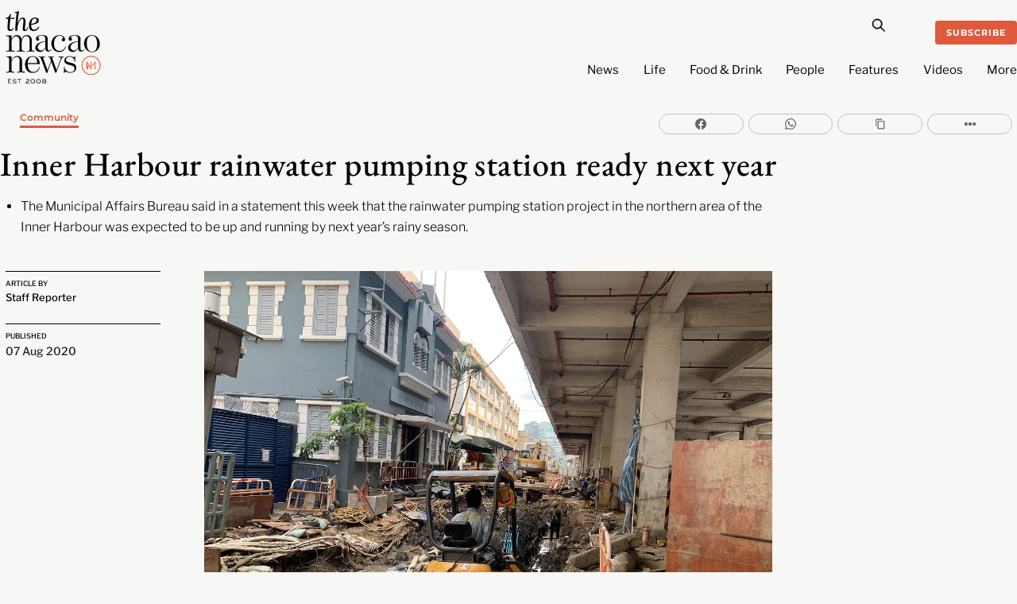

--- FILE ---
content_type: text/html; charset=UTF-8
request_url: https://macaonews.org/news/community/inner-harbour-rainwater-pumping-station-ready-next-year/
body_size: 29914
content:
<!DOCTYPE html>
		<html lang="en-US" prefix="og: http://ogp.me/ns#">
			<head>
										<meta name="viewport" content="width=device-width, initial-scale=1">
						        <meta charset="UTF-8">
        <meta name="viewport" content="width=device-width, initial-scale=1, minimum-scale=1">
        <style id="tb_inline_styles" data-no-optimize="1">.tb_animation_on{overflow-x:hidden}.themify_builder .wow{visibility:hidden;animation-fill-mode:both}[data-tf-animation]{will-change:transform,opacity,visibility}.themify_builder .tf_lax_done{transition-duration:.8s;transition-timing-function:cubic-bezier(.165,.84,.44,1)}[data-sticky-active].tb_sticky_scroll_active{z-index:1}[data-sticky-active].tb_sticky_scroll_active .hide-on-stick{display:none}@media(min-width:1025px){.hide-desktop{width:0!important;height:0!important;padding:0!important;visibility:hidden!important;margin:0!important;display:table-column!important;background:0!important;content-visibility:hidden;overflow:hidden!important}}@media(min-width:769px) and (max-width:1024px){.hide-tablet_landscape{width:0!important;height:0!important;padding:0!important;visibility:hidden!important;margin:0!important;display:table-column!important;background:0!important;content-visibility:hidden;overflow:hidden!important}}@media(min-width:601px) and (max-width:768px){.hide-tablet{width:0!important;height:0!important;padding:0!important;visibility:hidden!important;margin:0!important;display:table-column!important;background:0!important;content-visibility:hidden;overflow:hidden!important}}@media(max-width:600px){.hide-mobile{width:0!important;height:0!important;padding:0!important;visibility:hidden!important;margin:0!important;display:table-column!important;background:0!important;content-visibility:hidden;overflow:hidden!important}}@media(max-width:768px){div.module-gallery-grid{--galn:var(--galt)}}@media(max-width:600px){
                .themify_map.tf_map_loaded{width:100%!important}
                .ui.builder_button,.ui.nav li a{padding:.525em 1.15em}
                .fullheight>.row_inner:not(.tb_col_count_1){min-height:0}
                div.module-gallery-grid{--galn:var(--galm);gap:8px}
            }</style><noscript><style>.themify_builder .wow,.wow .tf_lazy{visibility:visible!important}</style></noscript>            <style id="tf_lazy_style" data-no-optimize="1">
                .tf_svg_lazy{
                    content-visibility:auto;
                    background-size:100% 25%!important;
                    background-repeat:no-repeat!important;
                    background-position:0 0, 0 33.4%,0 66.6%,0 100%!important;
                    transition:filter .3s linear!important;
                    filter:blur(25px)!important;                    transform:translateZ(0)
                }
                .tf_svg_lazy_loaded{
                    filter:blur(0)!important
                }
                [data-lazy]:is(.module,.module_row:not(.tb_first)),.module[data-lazy] .ui,.module_row[data-lazy]:not(.tb_first):is(>.row_inner,.module_column[data-lazy],.module_subrow[data-lazy]){
                    background-image:none!important
                }
            </style>
            <noscript>
                <style>
                    .tf_svg_lazy{
                        display:none!important
                    }
                </style>
            </noscript>
                    <style id="tf_lazy_common" data-no-optimize="1">
                        img{
                max-width:100%;
                height:auto
            }
                                    :where(.tf_in_flx,.tf_flx){display:inline-flex;flex-wrap:wrap;place-items:center}
            .tf_fa,:is(em,i) tf-lottie{display:inline-block;vertical-align:middle}:is(em,i) tf-lottie{width:1.5em;height:1.5em}.tf_fa{width:1em;height:1em;stroke-width:0;stroke:currentColor;overflow:visible;fill:currentColor;pointer-events:none;text-rendering:optimizeSpeed;buffered-rendering:static}#tf_svg symbol{overflow:visible}:where(.tf_lazy){position:relative;visibility:visible;display:block;opacity:.3}.wow .tf_lazy:not(.tf_swiper-slide){visibility:hidden;opacity:1}div.tf_audio_lazy audio{visibility:hidden;height:0;display:inline}.mejs-container{visibility:visible}.tf_iframe_lazy{transition:opacity .3s ease-in-out;min-height:10px}:where(.tf_flx),.tf_swiper-wrapper{display:flex}.tf_swiper-slide{flex-shrink:0;opacity:0;width:100%;height:100%}.tf_swiper-wrapper>br,.tf_lazy.tf_swiper-wrapper .tf_lazy:after,.tf_lazy.tf_swiper-wrapper .tf_lazy:before{display:none}.tf_lazy:after,.tf_lazy:before{content:'';display:inline-block;position:absolute;width:10px!important;height:10px!important;margin:0 3px;top:50%!important;inset-inline:auto 50%!important;border-radius:100%;background-color:currentColor;visibility:visible;animation:tf-hrz-loader infinite .75s cubic-bezier(.2,.68,.18,1.08)}.tf_lazy:after{width:6px!important;height:6px!important;inset-inline:50% auto!important;margin-top:3px;animation-delay:-.4s}@keyframes tf-hrz-loader{0%,100%{transform:scale(1);opacity:1}50%{transform:scale(.1);opacity:.6}}.tf_lazy_lightbox{position:fixed;background:rgba(11,11,11,.8);color:#ccc;top:0;left:0;display:flex;align-items:center;justify-content:center;z-index:999}.tf_lazy_lightbox .tf_lazy:after,.tf_lazy_lightbox .tf_lazy:before{background:#fff}.tf_vd_lazy,tf-lottie{display:flex;flex-wrap:wrap}tf-lottie{aspect-ratio:1.777}.tf_w.tf_vd_lazy video{width:100%;height:auto;position:static;object-fit:cover}
        </style>
        <link type="image/png" href="https://macaonews.org/wp-content/uploads/2025/01/MN_Monogram_Red-One.png" rel="apple-touch-icon" /><link type="image/png" href="https://macaonews.org/wp-content/uploads/2025/01/MN_Monogram_Red-One.png" rel="icon" /><meta name='robots' content='index, follow, max-image-preview:large, max-snippet:-1, max-video-preview:-1' />
	<style>img:is([sizes="auto" i], [sizes^="auto," i]) { contain-intrinsic-size: 3000px 1500px }</style>
	
<!-- Easy Social Share Buttons for WordPress v.10.0 https://socialsharingplugin.com -->
<meta property="og:image" content="https://macaonews.org/wp-content/uploads/2020/08/20200807_pumping-station.jpg" />
<meta property="og:image:secure_url" content="https://macaonews.org/wp-content/uploads/2020/08/20200807_pumping-station.jpg" />
<meta property="og:image:width" content="1412" />
<meta property="og:image:height" content="1059" />
<!-- / Easy Social Share Buttons for WordPress -->

	<!-- This site is optimized with the Yoast SEO Premium plugin v24.0 (Yoast SEO v24.0) - https://yoast.com/wordpress/plugins/seo/ -->
	<title>Inner Harbour rainwater pumping station ready next year | Macao News</title>
	<link rel="canonical" href="https://macaonews.org/news/community/inner-harbour-rainwater-pumping-station-ready-next-year/" />
	<meta property="og:locale" content="en_US" />
	<meta property="og:type" content="article" />
	<meta property="og:title" content="Inner Harbour rainwater pumping station ready next year" />
	<meta property="og:description" content="The Municipal Affairs Bureau said in a statement this week that the rainwater pumping station project in the northern area of the Inner Harbour was expected to be up and running by next year’s rainy season." />
	<meta property="og:url" content="https://macaonews.org/news/community/inner-harbour-rainwater-pumping-station-ready-next-year/" />
	<meta property="og:site_name" content="Macao News" />
	<meta property="article:publisher" content="https://www.facebook.com/macaonews.org" />
	<meta property="article:author" content="https://www.facebook.com/macaonews.org/" />
	<meta property="article:published_time" content="2020-08-07T00:36:34+00:00" />
	<meta property="article:modified_time" content="2023-12-21T21:42:08+00:00" />
	<meta name="author" content="Staff Reporter" />
	<meta name="twitter:card" content="summary_large_image" />
	<meta name="twitter:title" content="Inner Harbour rainwater pumping station ready next year" />
	<meta name="twitter:description" content="The Municipal Affairs Bureau said in a statement this week that the rainwater pumping station project in the northern area of the Inner Harbour was expected to be up and running by next year’s rainy season." />
	<meta name="twitter:label1" content="Written by" />
	<meta name="twitter:data1" content="Staff Reporter" />
	<meta name="twitter:label2" content="Est. reading time" />
	<meta name="twitter:data2" content="1 minute" />
	<script type="application/ld+json" class="yoast-schema-graph">{"@context":"https://schema.org","@graph":[{"@type":"NewsArticle","@id":"https://macaonews.org/news/community/inner-harbour-rainwater-pumping-station-ready-next-year/#article","isPartOf":{"@id":"https://macaonews.org/news/community/inner-harbour-rainwater-pumping-station-ready-next-year/"},"author":{"name":"Staff Reporter","@id":"https://macaonews.org/#/schema/person/0f20fffeb182843d355b251913633aae"},"headline":"Inner Harbour rainwater pumping station ready next year","datePublished":"2020-08-07T00:36:34+00:00","dateModified":"2023-12-21T21:42:08+00:00","mainEntityOfPage":{"@id":"https://macaonews.org/news/community/inner-harbour-rainwater-pumping-station-ready-next-year/"},"wordCount":177,"commentCount":0,"publisher":{"@id":"https://macaonews.org/#organization"},"image":{"@id":"https://macaonews.org/news/community/inner-harbour-rainwater-pumping-station-ready-next-year/#primaryimage"},"thumbnailUrl":"https://macaonews.org/wp-content/uploads/2020/08/20200807_pumping-station.jpg","keywords":["IAM","Municipal Affairs Bureau","pumping station"],"articleSection":["Community"],"inLanguage":"en-US","potentialAction":[{"@type":"CommentAction","name":"Comment","target":["https://macaonews.org/news/community/inner-harbour-rainwater-pumping-station-ready-next-year/#respond"]}],"copyrightYear":"2020","copyrightHolder":{"@id":"https://macaonews.org/#organization"}},{"@type":"WebPage","@id":"https://macaonews.org/news/community/inner-harbour-rainwater-pumping-station-ready-next-year/","url":"https://macaonews.org/news/community/inner-harbour-rainwater-pumping-station-ready-next-year/","name":"Inner Harbour rainwater pumping station ready next year | Macao News","isPartOf":{"@id":"https://macaonews.org/#website"},"primaryImageOfPage":{"@id":"https://macaonews.org/news/community/inner-harbour-rainwater-pumping-station-ready-next-year/#primaryimage"},"image":{"@id":"https://macaonews.org/news/community/inner-harbour-rainwater-pumping-station-ready-next-year/#primaryimage"},"thumbnailUrl":"https://macaonews.org/wp-content/uploads/2020/08/20200807_pumping-station.jpg","datePublished":"2020-08-07T00:36:34+00:00","dateModified":"2023-12-21T21:42:08+00:00","breadcrumb":{"@id":"https://macaonews.org/news/community/inner-harbour-rainwater-pumping-station-ready-next-year/#breadcrumb"},"inLanguage":"en-US","potentialAction":[{"@type":"ReadAction","target":["https://macaonews.org/news/community/inner-harbour-rainwater-pumping-station-ready-next-year/"]}]},{"@type":"ImageObject","inLanguage":"en-US","@id":"https://macaonews.org/news/community/inner-harbour-rainwater-pumping-station-ready-next-year/#primaryimage","url":"https://macaonews.org/wp-content/uploads/2020/08/20200807_pumping-station.jpg","contentUrl":"https://macaonews.org/wp-content/uploads/2020/08/20200807_pumping-station.jpg","width":1412,"height":1059},{"@type":"BreadcrumbList","@id":"https://macaonews.org/news/community/inner-harbour-rainwater-pumping-station-ready-next-year/#breadcrumb","itemListElement":[{"@type":"ListItem","position":1,"name":"Macao News","item":"https://macaonews.org/"},{"@type":"ListItem","position":2,"name":"News","item":"https://macaonews.org/news/"},{"@type":"ListItem","position":3,"name":"Community","item":"https://macaonews.org/news/community/"},{"@type":"ListItem","position":4,"name":"Inner Harbour rainwater pumping station ready next year"}]},{"@type":"WebSite","@id":"https://macaonews.org/#website","url":"https://macaonews.org/","name":"Macao News","description":"The ultimate guide to Macao. Discover latest happenings, cultural insights, hidden gems, local flavours and travel inspiration.","publisher":{"@id":"https://macaonews.org/#organization"},"alternateName":"The Macao News","potentialAction":[{"@type":"SearchAction","target":{"@type":"EntryPoint","urlTemplate":"https://macaonews.org/?s={search_term_string}"},"query-input":{"@type":"PropertyValueSpecification","valueRequired":true,"valueName":"search_term_string"}}],"inLanguage":"en-US"},{"@type":"Organization","@id":"https://macaonews.org/#organization","name":"Macao News","alternateName":"The Macao News","url":"https://macaonews.org/","logo":{"@type":"ImageObject","inLanguage":"en-US","@id":"https://macaonews.org/#/schema/logo/image/","url":"https://macaonews.org/wp-content/uploads/2024/10/MacaoNews.png","contentUrl":"https://macaonews.org/wp-content/uploads/2024/10/MacaoNews.png","width":600,"height":528,"caption":"Macao News"},"image":{"@id":"https://macaonews.org/#/schema/logo/image/"},"sameAs":["https://www.facebook.com/macaonews.org","https://www.instagram.com/macaonews/","https://www.linkedin.com/company/macaonews/","https://www.youtube.com/channel/UCH1vsqPvKP0tXFpASAEyZjA"],"description":"Established in 2008, Macao News is the leading English-language digital media platform in one of Asia’s most dynamic cities. We cover a broad spectrum of topics including the latest news, arts and culture, lifestyle, sports, business and economy, travel and local insights, positioning us as the most comprehensive and on-the-ground guide to life in Macao.","legalName":"Ruca Limited","foundingDate":"2008-01-01","taxID":"81818007","numberOfEmployees":{"@type":"QuantitativeValue","value":"11"},"publishingPrinciples":"https://macaonews.org/editorial-guidelines-and-code-of-practice-macao-news-macau/","ethicsPolicy":"https://macaonews.org/ethics-policy/"},{"@type":"Person","@id":"https://macaonews.org/#/schema/person/0f20fffeb182843d355b251913633aae","name":"Staff Reporter","description":"The news desk at Macao News works diligently to bring you all the latest happenings as quickly as possible. Staff reporter duties are shared by Kenny Fong, Amanda Saxton, Sara Santos Silva and Erico Dias, working under the direction of managing editor Aidyn Fitzpatrick.","sameAs":["https://www.facebook.com/macaonews.org/","https://www.instagram.com/macaonews/"],"url":"https://macaonews.org/author/staffreporter/"}]}</script>
	<!-- / Yoast SEO Premium plugin. -->


<link rel="alternate" type="application/rss+xml" title="Macao News &raquo; Feed" href="https://macaonews.org/feed/" />
<link rel="alternate" type="application/rss+xml" title="Macao News &raquo; Comments Feed" href="https://macaonews.org/comments/feed/" />
<script id="wpp-js" src="https://macaonews.org/wp-content/plugins/wordpress-popular-posts/assets/js/wpp.min.js?ver=7.2.0" data-sampling="0" data-sampling-rate="100" data-api-url="https://macaonews.org/wp-json/wordpress-popular-posts" data-post-id="28285" data-token="ab7be70e6e" data-lang="0" data-debug="0"></script>
<style id='global-styles-inline-css'>
:root{--wp--preset--aspect-ratio--square: 1;--wp--preset--aspect-ratio--4-3: 4/3;--wp--preset--aspect-ratio--3-4: 3/4;--wp--preset--aspect-ratio--3-2: 3/2;--wp--preset--aspect-ratio--2-3: 2/3;--wp--preset--aspect-ratio--16-9: 16/9;--wp--preset--aspect-ratio--9-16: 9/16;--wp--preset--color--black: #000000;--wp--preset--color--cyan-bluish-gray: #abb8c3;--wp--preset--color--white: #ffffff;--wp--preset--color--pale-pink: #f78da7;--wp--preset--color--vivid-red: #cf2e2e;--wp--preset--color--luminous-vivid-orange: #ff6900;--wp--preset--color--luminous-vivid-amber: #fcb900;--wp--preset--color--light-green-cyan: #7bdcb5;--wp--preset--color--vivid-green-cyan: #00d084;--wp--preset--color--pale-cyan-blue: #8ed1fc;--wp--preset--color--vivid-cyan-blue: #0693e3;--wp--preset--color--vivid-purple: #9b51e0;--wp--preset--gradient--vivid-cyan-blue-to-vivid-purple: linear-gradient(135deg,rgba(6,147,227,1) 0%,rgb(155,81,224) 100%);--wp--preset--gradient--light-green-cyan-to-vivid-green-cyan: linear-gradient(135deg,rgb(122,220,180) 0%,rgb(0,208,130) 100%);--wp--preset--gradient--luminous-vivid-amber-to-luminous-vivid-orange: linear-gradient(135deg,rgba(252,185,0,1) 0%,rgba(255,105,0,1) 100%);--wp--preset--gradient--luminous-vivid-orange-to-vivid-red: linear-gradient(135deg,rgba(255,105,0,1) 0%,rgb(207,46,46) 100%);--wp--preset--gradient--very-light-gray-to-cyan-bluish-gray: linear-gradient(135deg,rgb(238,238,238) 0%,rgb(169,184,195) 100%);--wp--preset--gradient--cool-to-warm-spectrum: linear-gradient(135deg,rgb(74,234,220) 0%,rgb(151,120,209) 20%,rgb(207,42,186) 40%,rgb(238,44,130) 60%,rgb(251,105,98) 80%,rgb(254,248,76) 100%);--wp--preset--gradient--blush-light-purple: linear-gradient(135deg,rgb(255,206,236) 0%,rgb(152,150,240) 100%);--wp--preset--gradient--blush-bordeaux: linear-gradient(135deg,rgb(254,205,165) 0%,rgb(254,45,45) 50%,rgb(107,0,62) 100%);--wp--preset--gradient--luminous-dusk: linear-gradient(135deg,rgb(255,203,112) 0%,rgb(199,81,192) 50%,rgb(65,88,208) 100%);--wp--preset--gradient--pale-ocean: linear-gradient(135deg,rgb(255,245,203) 0%,rgb(182,227,212) 50%,rgb(51,167,181) 100%);--wp--preset--gradient--electric-grass: linear-gradient(135deg,rgb(202,248,128) 0%,rgb(113,206,126) 100%);--wp--preset--gradient--midnight: linear-gradient(135deg,rgb(2,3,129) 0%,rgb(40,116,252) 100%);--wp--preset--font-size--small: 13px;--wp--preset--font-size--medium: 20px;--wp--preset--font-size--large: 36px;--wp--preset--font-size--x-large: 42px;--wp--preset--spacing--20: 0.44rem;--wp--preset--spacing--30: 0.67rem;--wp--preset--spacing--40: 1rem;--wp--preset--spacing--50: 1.5rem;--wp--preset--spacing--60: 2.25rem;--wp--preset--spacing--70: 3.38rem;--wp--preset--spacing--80: 5.06rem;--wp--preset--shadow--natural: 6px 6px 9px rgba(0, 0, 0, 0.2);--wp--preset--shadow--deep: 12px 12px 50px rgba(0, 0, 0, 0.4);--wp--preset--shadow--sharp: 6px 6px 0px rgba(0, 0, 0, 0.2);--wp--preset--shadow--outlined: 6px 6px 0px -3px rgba(255, 255, 255, 1), 6px 6px rgba(0, 0, 0, 1);--wp--preset--shadow--crisp: 6px 6px 0px rgba(0, 0, 0, 1);}:where(body) { margin: 0; }.wp-site-blocks > .alignleft { float: left; margin-right: 2em; }.wp-site-blocks > .alignright { float: right; margin-left: 2em; }.wp-site-blocks > .aligncenter { justify-content: center; margin-left: auto; margin-right: auto; }:where(.wp-site-blocks) > * { margin-block-start: 24px; margin-block-end: 0; }:where(.wp-site-blocks) > :first-child { margin-block-start: 0; }:where(.wp-site-blocks) > :last-child { margin-block-end: 0; }:root { --wp--style--block-gap: 24px; }:root :where(.is-layout-flow) > :first-child{margin-block-start: 0;}:root :where(.is-layout-flow) > :last-child{margin-block-end: 0;}:root :where(.is-layout-flow) > *{margin-block-start: 24px;margin-block-end: 0;}:root :where(.is-layout-constrained) > :first-child{margin-block-start: 0;}:root :where(.is-layout-constrained) > :last-child{margin-block-end: 0;}:root :where(.is-layout-constrained) > *{margin-block-start: 24px;margin-block-end: 0;}:root :where(.is-layout-flex){gap: 24px;}:root :where(.is-layout-grid){gap: 24px;}.is-layout-flow > .alignleft{float: left;margin-inline-start: 0;margin-inline-end: 2em;}.is-layout-flow > .alignright{float: right;margin-inline-start: 2em;margin-inline-end: 0;}.is-layout-flow > .aligncenter{margin-left: auto !important;margin-right: auto !important;}.is-layout-constrained > .alignleft{float: left;margin-inline-start: 0;margin-inline-end: 2em;}.is-layout-constrained > .alignright{float: right;margin-inline-start: 2em;margin-inline-end: 0;}.is-layout-constrained > .aligncenter{margin-left: auto !important;margin-right: auto !important;}.is-layout-constrained > :where(:not(.alignleft):not(.alignright):not(.alignfull)){margin-left: auto !important;margin-right: auto !important;}body .is-layout-flex{display: flex;}.is-layout-flex{flex-wrap: wrap;align-items: center;}.is-layout-flex > :is(*, div){margin: 0;}body .is-layout-grid{display: grid;}.is-layout-grid > :is(*, div){margin: 0;}body{padding-top: 0px;padding-right: 0px;padding-bottom: 0px;padding-left: 0px;}a:where(:not(.wp-element-button)){text-decoration: underline;}:root :where(.wp-element-button, .wp-block-button__link){background-color: #32373c;border-width: 0;color: #fff;font-family: inherit;font-size: inherit;line-height: inherit;padding: calc(0.667em + 2px) calc(1.333em + 2px);text-decoration: none;}.has-black-color{color: var(--wp--preset--color--black) !important;}.has-cyan-bluish-gray-color{color: var(--wp--preset--color--cyan-bluish-gray) !important;}.has-white-color{color: var(--wp--preset--color--white) !important;}.has-pale-pink-color{color: var(--wp--preset--color--pale-pink) !important;}.has-vivid-red-color{color: var(--wp--preset--color--vivid-red) !important;}.has-luminous-vivid-orange-color{color: var(--wp--preset--color--luminous-vivid-orange) !important;}.has-luminous-vivid-amber-color{color: var(--wp--preset--color--luminous-vivid-amber) !important;}.has-light-green-cyan-color{color: var(--wp--preset--color--light-green-cyan) !important;}.has-vivid-green-cyan-color{color: var(--wp--preset--color--vivid-green-cyan) !important;}.has-pale-cyan-blue-color{color: var(--wp--preset--color--pale-cyan-blue) !important;}.has-vivid-cyan-blue-color{color: var(--wp--preset--color--vivid-cyan-blue) !important;}.has-vivid-purple-color{color: var(--wp--preset--color--vivid-purple) !important;}.has-black-background-color{background-color: var(--wp--preset--color--black) !important;}.has-cyan-bluish-gray-background-color{background-color: var(--wp--preset--color--cyan-bluish-gray) !important;}.has-white-background-color{background-color: var(--wp--preset--color--white) !important;}.has-pale-pink-background-color{background-color: var(--wp--preset--color--pale-pink) !important;}.has-vivid-red-background-color{background-color: var(--wp--preset--color--vivid-red) !important;}.has-luminous-vivid-orange-background-color{background-color: var(--wp--preset--color--luminous-vivid-orange) !important;}.has-luminous-vivid-amber-background-color{background-color: var(--wp--preset--color--luminous-vivid-amber) !important;}.has-light-green-cyan-background-color{background-color: var(--wp--preset--color--light-green-cyan) !important;}.has-vivid-green-cyan-background-color{background-color: var(--wp--preset--color--vivid-green-cyan) !important;}.has-pale-cyan-blue-background-color{background-color: var(--wp--preset--color--pale-cyan-blue) !important;}.has-vivid-cyan-blue-background-color{background-color: var(--wp--preset--color--vivid-cyan-blue) !important;}.has-vivid-purple-background-color{background-color: var(--wp--preset--color--vivid-purple) !important;}.has-black-border-color{border-color: var(--wp--preset--color--black) !important;}.has-cyan-bluish-gray-border-color{border-color: var(--wp--preset--color--cyan-bluish-gray) !important;}.has-white-border-color{border-color: var(--wp--preset--color--white) !important;}.has-pale-pink-border-color{border-color: var(--wp--preset--color--pale-pink) !important;}.has-vivid-red-border-color{border-color: var(--wp--preset--color--vivid-red) !important;}.has-luminous-vivid-orange-border-color{border-color: var(--wp--preset--color--luminous-vivid-orange) !important;}.has-luminous-vivid-amber-border-color{border-color: var(--wp--preset--color--luminous-vivid-amber) !important;}.has-light-green-cyan-border-color{border-color: var(--wp--preset--color--light-green-cyan) !important;}.has-vivid-green-cyan-border-color{border-color: var(--wp--preset--color--vivid-green-cyan) !important;}.has-pale-cyan-blue-border-color{border-color: var(--wp--preset--color--pale-cyan-blue) !important;}.has-vivid-cyan-blue-border-color{border-color: var(--wp--preset--color--vivid-cyan-blue) !important;}.has-vivid-purple-border-color{border-color: var(--wp--preset--color--vivid-purple) !important;}.has-vivid-cyan-blue-to-vivid-purple-gradient-background{background: var(--wp--preset--gradient--vivid-cyan-blue-to-vivid-purple) !important;}.has-light-green-cyan-to-vivid-green-cyan-gradient-background{background: var(--wp--preset--gradient--light-green-cyan-to-vivid-green-cyan) !important;}.has-luminous-vivid-amber-to-luminous-vivid-orange-gradient-background{background: var(--wp--preset--gradient--luminous-vivid-amber-to-luminous-vivid-orange) !important;}.has-luminous-vivid-orange-to-vivid-red-gradient-background{background: var(--wp--preset--gradient--luminous-vivid-orange-to-vivid-red) !important;}.has-very-light-gray-to-cyan-bluish-gray-gradient-background{background: var(--wp--preset--gradient--very-light-gray-to-cyan-bluish-gray) !important;}.has-cool-to-warm-spectrum-gradient-background{background: var(--wp--preset--gradient--cool-to-warm-spectrum) !important;}.has-blush-light-purple-gradient-background{background: var(--wp--preset--gradient--blush-light-purple) !important;}.has-blush-bordeaux-gradient-background{background: var(--wp--preset--gradient--blush-bordeaux) !important;}.has-luminous-dusk-gradient-background{background: var(--wp--preset--gradient--luminous-dusk) !important;}.has-pale-ocean-gradient-background{background: var(--wp--preset--gradient--pale-ocean) !important;}.has-electric-grass-gradient-background{background: var(--wp--preset--gradient--electric-grass) !important;}.has-midnight-gradient-background{background: var(--wp--preset--gradient--midnight) !important;}.has-small-font-size{font-size: var(--wp--preset--font-size--small) !important;}.has-medium-font-size{font-size: var(--wp--preset--font-size--medium) !important;}.has-large-font-size{font-size: var(--wp--preset--font-size--large) !important;}.has-x-large-font-size{font-size: var(--wp--preset--font-size--x-large) !important;}
:root :where(.wp-block-pullquote){font-size: 1.5em;line-height: 1.6;}
</style>
<link rel="preload" href="https://macaonews.org/wp-content/plugins/svg-support/css/svgs-attachment.css?ver=2.5.8" as="style"><link rel='stylesheet' id='bodhi-svgs-attachment-css' href='https://macaonews.org/wp-content/plugins/svg-support/css/svgs-attachment.css?ver=2.5.8' media='all' />
<link rel="preload" href="https://macaonews.org/wp-content/plugins/wordpress-popular-posts/assets/css/wpp.css?ver=7.2.0" as="style"><link rel='stylesheet' id='wordpress-popular-posts-css-css' href='https://macaonews.org/wp-content/plugins/wordpress-popular-posts/assets/css/wpp.css?ver=7.2.0' media='all' />
<link rel="preload" href="https://macaonews.org/wp-content/plugins/easy-social-share-buttons3/assets/modules/subscribe-forms.min.css?ver=10.0" as="style"><link rel='stylesheet' id='subscribe-forms-css-css' href='https://macaonews.org/wp-content/plugins/easy-social-share-buttons3/assets/modules/subscribe-forms.min.css?ver=10.0' media='all' />
<link rel="preload" href="https://macaonews.org/wp-content/plugins/easy-social-share-buttons3/assets/css/easy-social-share-buttons.min.css?ver=10.0" as="style"><link rel='stylesheet' id='easy-social-share-buttons-css' href='https://macaonews.org/wp-content/plugins/easy-social-share-buttons3/assets/css/easy-social-share-buttons.min.css?ver=10.0' media='all' />
<script src="https://macaonews.org/wp-includes/js/jquery/jquery.min.js?ver=3.7.1" id="jquery-core-js"></script>
<script src="https://macaonews.org/wp-includes/js/jquery/jquery-migrate.min.js?ver=3.4.1" id="jquery-migrate-js"></script>
<link rel="EditURI" type="application/rsd+xml" title="RSD" href="https://macaonews.org/xmlrpc.php?rsd" />
<meta name="generator" content="WordPress 6.7.4" />
<link rel='shortlink' href='https://macaonews.org/?p=28285' />
<link rel="alternate" title="oEmbed (JSON)" type="application/json+oembed" href="https://macaonews.org/wp-json/oembed/1.0/embed?url=https%3A%2F%2Fmacaonews.org%2Fnews%2Fcommunity%2Finner-harbour-rainwater-pumping-station-ready-next-year%2F" />
<link rel="alternate" title="oEmbed (XML)" type="text/xml+oembed" href="https://macaonews.org/wp-json/oembed/1.0/embed?url=https%3A%2F%2Fmacaonews.org%2Fnews%2Fcommunity%2Finner-harbour-rainwater-pumping-station-ready-next-year%2F&#038;format=xml" />

<!-- This site is using AdRotate v5.13.6.1 to display their advertisements - https://ajdg.solutions/ -->
<!-- AdRotate CSS -->
<style type="text/css" media="screen">
	.g { margin:0px; padding:0px; overflow:hidden; line-height:1; zoom:1; }
	.g img { height:auto; }
	.g-col { position:relative; float:left; }
	.g-col:first-child { margin-left: 0; }
	.g-col:last-child { margin-right: 0; }
	@media only screen and (max-width: 480px) {
		.g-col, .g-dyn, .g-single { width:100%; margin-left:0; margin-right:0; }
	}
</style>
<!-- /AdRotate CSS -->

<!-- start Simple Custom CSS and JS -->
<style>
.tbp_term_sep {
    color: #f7f7f5 !important;
	padding: 0 3px !important;
}

.tbp_post_meta_terms a:not(:last-child)::after {
    content: ' ' !important;
}
</style>
<!-- end Simple Custom CSS and JS -->
<!-- start Simple Custom CSS and JS -->
<script>
document.addEventListener('DOMContentLoaded', function() {
    // Get all list items in the .wpp-list
    const listItems = document.querySelectorAll('.wpp-list li');

    // Loop through the list items and prepend the numbers
    listItems.forEach((item, index) => {
        // Create the number as a two-digit format
        const number = (index + 1).toString().padStart(2, '0');

        // If the number isn't already present, prepend it
        if (!item.querySelector('.trendingNumbers')) {
            item.innerHTML = `<span class="trendingNumbers">${number} </span>` + item.innerHTML;
        }
    });
});
</script>
<!-- end Simple Custom CSS and JS -->
<!-- start Simple Custom CSS and JS -->
<script>
document.addEventListener('DOMContentLoaded', function() {
    // Select the <ul> element with class 'wpp-list'
    const ulElement = document.querySelector('.wpp-list');
    
    if (ulElement) {
        // Create a new <ol> element
        const olElement = document.createElement('ol');

        // Copy all the <li> elements from <ul> to <ol>
        Array.from(ulElement.children).forEach(li => {
            olElement.appendChild(li);
        });

        // Replace the <ul> with the new <ol>
        ulElement.parentNode.replaceChild(olElement, ulElement);
    }
});
</script>
<!-- end Simple Custom CSS and JS -->
<!-- start Simple Custom CSS and JS -->
<script>
document.addEventListener("DOMContentLoaded", function() {
    // Check if the current URL contains the author slug 'staffreporter'
    if (window.location.pathname.includes('/author/staffreporter/')) {
        var script = document.createElement('script');
        script.type = 'application/ld+json';
        script.innerHTML = JSON.stringify({
            "@context": "https://schema.org",
            "@graph": [
                {
                    "@type": "Person",
                    "name": "Kenny Fong",
                    "@id": "https://macaonews.org/#/schema/person/32c49ebb5a644b092009f39f7a2cb840",
                    "url": "https://macaonews.org/author/kennyfong/"
                },
                {
                    "@type": "Person",
                    "name": "Amanda Saxton",
                    "@id": "https://macaonews.org/#/schema/person/35f3158c2cb01201752c46c3fd7aaa5e",
                    "url": "https://macaonews.org/author/amandasaxton/"
                },
                {
                    "@type": "Person",
                    "name": "Sara Santos Silva",
                    "@id": "https://macaonews.org/#/schema/person/1ed5c9d511d5805cc9c2622f5707dc76",
                    "url": "https://macaonews.org/author/sarasantossilva/"
                },
                {
                    "@type": "Person",
                    "name": "Erico Dias",
                    "@id": "https://macaonews.org/#/schema/person/ed1b20b4caa805f01315cca4feee7366",
                    "url": "https://macaonews.org/author/ericodias/"
                },
                {
                    "@type": "Person",
                    "name": "Aidyn Fitzpatrick",
                    "@id": "https://macaonews.org/#/schema/person/9e19b851e092d3adb833a1eb13fd194d",
                    "url": "https://macaonews.org/author/aidyn/"
                }
            ]
        });
        document.head.appendChild(script);
    }
});
</script>
<!-- end Simple Custom CSS and JS -->
<!-- start Simple Custom CSS and JS -->
<script>
// Wait for the DOM content to be fully loaded
document.addEventListener("DOMContentLoaded", function() {
    // Find all elements with class Lead
    var leadElements = document.querySelectorAll('.Lead');
    
    // Loop through each lead element
    leadElements.forEach(function(leadElement) {
        // Get the text content from within the tb_text_wrap div
        var textContent = leadElement.querySelector('.tb_text_wrap').textContent.trim();
        
        // Create a new ul element
        var ul = document.createElement('ul');
        
        // Create a new li element
        var li = document.createElement('li');
        
        // Set the text content of the li element to the extracted text content
        li.textContent = textContent;
        
        // Append the li element to the ul element
        ul.appendChild(li);
        
        // Replace the content of the tb_text_wrap element with the ul element
        leadElement.querySelector('.tb_text_wrap').innerHTML = '';
        leadElement.querySelector('.tb_text_wrap').appendChild(ul);
    });
});
</script>
<!-- end Simple Custom CSS and JS -->
<!-- start Simple Custom CSS and JS -->
<script>
document.addEventListener("DOMContentLoaded", function() {
    // Initially hide GalleryStart and gallery sections
    document.querySelector("#GalleryStart").style.display = 'none';
    document.querySelector("#gallery").style.display = 'none';

    // Find the 'Launch Gallery' button and attach a click event listener
    document.querySelector("#galleryCover a[href='#GalleryStart']").addEventListener("click", function(event) {
        event.preventDefault(); // Prevent default anchor behavior
        document.querySelector("#galleryCover").style.display = 'none'; // Hide the #galleryCover
        document.querySelector("#GalleryStart").style.display = 'block'; // Show #GalleryStart
        document.querySelector("#gallery").style.display = 'block'; // Show #gallery

        // Trigger a window resize event after a short delay
        setTimeout(function() {
            window.dispatchEvent(new Event('resize'));
        }, 1000);
    });
});</script>
<!-- end Simple Custom CSS and JS -->
<!-- start Simple Custom CSS and JS -->
<script>
document.addEventListener('DOMContentLoaded', function () {
    // Check if the current page is an archive or post listing
    if (isArchivePage() || isPostListingPage()) {
        // Filter out password-protected posts from rendering
        filterPasswordProtectedPosts();
    }
});

function isArchivePage() {
    // Check if the body element has the 'archive' class (customize as needed)
    return document.body.classList.contains('archive');
}

function isPostListingPage() {
    // Check if the body element has the 'home' class (customize as needed)
    return document.body.classList.contains('home');
}

function filterPasswordProtectedPosts() {
    // Get all post elements
    var postElements = document.querySelectorAll('.post'); // Adjust the selector as needed

    postElements.forEach(function (postElement) {
        // Check if the post has a password-protected class
        if (postElement.classList.contains('post-password-required')) {
            // Remove the post element from the array
            postElement.parentNode.removeChild(postElement);
        }
    });
}
</script>
<!-- end Simple Custom CSS and JS -->
<!-- start Simple Custom CSS and JS -->
<script>
document.addEventListener('DOMContentLoaded', function() {
    function updateTime() {
        // Create a new date object and set its timezone to Hong Kong
        var currentDate = new Date().toLocaleString('en-US', { timeZone: 'Asia/Hong_Kong', hour12: false });

        // Extract the required parts of the date and time
        var parts = currentDate.split(', ');
        var dateParts = parts[0].split('/');
        var timePart = parts[1].split(':');
        
        var dayOfWeek = new Date().toLocaleString('en-US', { timeZone: 'Asia/Hong_Kong', weekday: 'long' });
        var month = new Date().toLocaleString('en-US', { timeZone: 'Asia/Hong_Kong', month: 'short' });
        
        var formattedDateTime = dayOfWeek + ', ' + dateParts[1] + ' ' + month + ' '  + dateParts[2] + ' | ' + timePart[0] + ':' + timePart[1];

        // Display the formatted date and time in an element with id "currentDateTime"
        document.getElementById('currentDateTime').textContent = formattedDateTime;
    }

    // Call updateTime initially
    updateTime();

    // Update time every minute (to reduce unnecessary refreshes, but you can adjust as needed)
    setInterval(updateTime, 60000);
});
</script>
<!-- end Simple Custom CSS and JS -->
<meta name="generator" content="Site Kit by Google 1.144.0" />            <style id="wpp-loading-animation-styles">@-webkit-keyframes bgslide{from{background-position-x:0}to{background-position-x:-200%}}@keyframes bgslide{from{background-position-x:0}to{background-position-x:-200%}}.wpp-widget-block-placeholder,.wpp-shortcode-placeholder{margin:0 auto;width:60px;height:3px;background:#dd3737;background:linear-gradient(90deg,#dd3737 0%,#571313 10%,#dd3737 100%);background-size:200% auto;border-radius:3px;-webkit-animation:bgslide 1s infinite linear;animation:bgslide 1s infinite linear}</style>
            
	<style>
	@keyframes themifyAnimatedBG{
		0%{background-color:#33baab}100%{background-color:#e33b9e}50%{background-color:#4961d7}33.3%{background-color:#2ea85c}25%{background-color:#2bb8ed}20%{background-color:#dd5135}
	}
	.module_row.animated-bg{
		animation:themifyAnimatedBG 30000ms infinite alternate
	}
	</style>
	<link rel="stylesheet" href="https://use.typekit.net/spu5jwx.css">
<link rel="stylesheet" href="https://use.typekit.net/spu5jwx.css">

<style>
@media screen and (max-width: 822px) {
	.s_mob_only_dots {
		display: block;
	}
	.sp_wrap_2_divs {
		display: none;
		position: absolute;
		z-index: 9;
		padding-left: 10px;
		right: 45px;
		white-space: nowrap;
		background: rgb(247,247,245);
		background: linear-gradient(90deg, rgba(247,247,245,0.9304315476190477) 0%, rgba(247,247,245,0.9220281862745098) 21%, rgba(247,247,245,1) 100%);
	}
	html body #pagewrap #body #tbp_content .sp_wrap_2_divs > div.module {
	    margin-top: 2px;
    	border: 0;
	}
	#sticky_title .tb_col_count_2 > .last > div {
	    text-align: right;
	}
	
}


@media screen and (max-width: 800px) {
	
	html .ui.nav.vertical {
    	width: 100%;
	}
	html .ui.nav.vertical > li > a {
    	padding-right: 0!important;
	}
	
	html body #pagewrap #body #tbp_content #sticky_title .tb_col_count_2 {
		display: block;
	}
	html body #pagewrap #body #tbp_content #sticky_title .tb_col_count_2 > .first {
	    display: inline-block!important;
    	width: 85%;
	}
	html body #pagewrap #body #tbp_content #sticky_title .tb_col_count_2 > .last {
	    display: inline-block!important;
		width: 14%;
		vertical-align: top;
	}
	html body #pagewrap #body #tbp_content .sp_wrap_2_divs > div.module {
	    margin-top: 0;
		padding-top: 0;
	}
	html body #pagewrap #body #tbp_content .tb_sticky_scroll_active .sp_wrap_2_divs > div.module {
	    margin-top: 0px!important;
	}
	
	#tbp_header > div > .tb_sticky_wrapper .site-logo-inner img {
		transition: all 0.5s ease;
		-moz-transition: all 0.5s ease;
		-o-transition: all 0.5s ease;
		-webkit-transition: all 0.5s ease;
	}
	#tbp_header > div > .tb_sticky_wrapper > .tb_sticky_scroll_active .site-logo-inner img {
		transition: all 0.5s ease;
		-moz-transition: all 0.5s ease;
		-o-transition: all 0.5s ease;
		-webkit-transition: all 0.5s ease;
	    width: 60px;
	}
	#tbp_header > div > .tb_sticky_wrapper > .tb_sticky_scroll_active > .tb_col_count_2 > .last {
		position: relative;
		top: -13px;
	}
	html body #tbp_header > div > .tb_sticky_wrapper > .tb_sticky_scroll_active {
	    padding-top: 17px!important;
    	padding-bottom: 13px!important;
		z-index: 9;
	}
	#sticky_title.tb_sticky_scroll_active {
		top: 79px!important;
	}
	
}


@media screen and (max-width: 640px) {
	
	#sticky_title .tb_col_count_2 > .last > div {
	    text-align: right;
	}
	html body #pagewrap #body #tbp_content .themify_builder_row .tb-column-inner .module-text {
	    margin-right: 0;
	}
	html .ui.nav.vertical {
		width: 100%;
	}
	html .ui.nav.vertical > li > a {
	    padding-right: 0!important;
	}
	
}


@media screen and (min-width: 601px) and (max-width: 800px) {
    html body #tbp_header > div > .tb_sticky_wrapper > .tb_sticky_scroll_active .tb_09e4913 {
        top: -36px;
    }
    html body #tbp_header > div > .tb_sticky_wrapper > .tb_sticky_scroll_active {
        height: 80px;
    }
    
    html body #tbp_header > div > .tb_sticky_wrapper .tb_col_count_5 .tb_k1mt913,
    html body #tbp_header > div > .tb_sticky_wrapper .tb_col_count_5 .tb_dwzw913 {
        position: relative;
        top: 10px;
    }
    html body #tbp_header > div > .tb_sticky_wrapper > .tb_sticky_scroll_active .tb_col_count_5 .tb_9f2t268,
    html body #tbp_header .tb_col_count_5 .tb_o1c5913 {
        position: relative;
        top: 6px;
    }
    html body #tbp_header .tb_sticky_scroll_active .tb_col_count_5 .tb_o1c5913 {
        top: 3px;
    }
	html body #tbp_header > div > .tb_sticky_wrapper > .tb_sticky_scroll_active .tb_col_count_5 > div:nth-last-of-type(-n+2) {
	    position: relative;
    	left: 0px;
	    top: 10px;
	}
	html body #tbp_header > div > .tb_sticky_wrapper > .tb_sticky_scroll_active .tb_09e4913 .last a.menu-module-burger {
	    position: relative;
    	top: -36px;
    	right: -13px;
	}
	#tbp_header > div > .tb_sticky_wrapper .site-logo-inner img {
		transition: all 0.5s ease;
		-moz-transition: all 0.5s ease;
		-o-transition: all 0.5s ease;
		-webkit-transition: all 0.5s ease;
	}
	#tbp_header > div > .tb_sticky_wrapper > .tb_sticky_scroll_active .site-logo-inner img {
	    width: 60px;
		transition: all 0.5s ease;
		-moz-transition: all 0.5s ease;
		-o-transition: all 0.5s ease;
		-webkit-transition: all 0.5s ease;
	}
	
}



@media screen and (min-width: 823px) and (max-width: 900px) {
	
	html body #tbp_header > div > .tb_sticky_wrapper > .tb_sticky_scroll_active .tb_col_count_5 > div:nth-last-of-type(-n+2) {
	    position: relative;
    	left: -40px;
	    top: 16px;
	}
	html body #tbp_header > div > .tb_sticky_wrapper > .tb_sticky_scroll_active .tb_09e4913 .last a.menu-module-burger {
	    position: relative;
    	top: -36px;
    	right: -13px;
	}
	#tbp_header > div > .tb_sticky_wrapper .site-logo-inner img {
		transition: all 0.5s ease;
		-moz-transition: all 0.5s ease;
		-o-transition: all 0.5s ease;
		-webkit-transition: all 0.5s ease;
	}
	#tbp_header > div > .tb_sticky_wrapper > .tb_sticky_scroll_active .site-logo-inner img {
		transition: all 0.5s ease;
		-moz-transition: all 0.5s ease;
		-o-transition: all 0.5s ease;
		-webkit-transition: all 0.5s ease;
	    width: 80px;
	}
	html body #tbp_header > div > .tb_sticky_wrapper > .tb_sticky_scroll_active {
	    padding-top: 10px!important;
    	padding-bottom: 0!important;
		z-index: 9;
	}
	#sticky_title.tb_sticky_scroll_active {
		top: 109px!important;
	}
	
}


@media screen and (min-width: 901px) {
	
	html body #tbp_header > div > .tb_sticky_wrapper > .tb_sticky_scroll_active .tb_09e4913 .module-menu {
	    padding-top: 10px;
    	padding-bottom: 10px;
	}
	#tbp_header > div > .tb_sticky_wrapper .site-logo-inner img {
		transition: all 0.5s ease;
		-moz-transition: all 0.5s ease;
		-o-transition: all 0.5s ease;
		-webkit-transition: all 0.5s ease;
	}
	#tbp_header > div > .tb_sticky_wrapper > .tb_sticky_scroll_active .site-logo-inner img {
		transition: all 0.5s ease;
		-moz-transition: all 0.5s ease;
		-o-transition: all 0.5s ease;
		-webkit-transition: all 0.5s ease;
	    width: 90px;
	}
	html body #tbp_header > div > .tb_sticky_wrapper > .tb_sticky_scroll_active {
	    padding-top: 10px!important;
    	padding-bottom: 0!important;
		z-index: 9;
	}
	#sticky_title.tb_sticky_scroll_active {
		top: 109px!important;
	}
	
}	
</style>

<!-- hook content: wp_head --><script async src="https://pagead2.googlesyndication.com/pagead/js/adsbygoogle.js?client=ca-pub-4260714410230727"
     crossorigin="anonymous"></script><!-- /hook content: wp_head --><link rel="icon" href="https://macaonews.org/wp-content/uploads/2021/02/cropped-MN_Monogram_Red-One-32x32.png" sizes="32x32" />
<link rel="icon" href="https://macaonews.org/wp-content/uploads/2021/02/cropped-MN_Monogram_Red-One-192x192.png" sizes="192x192" />
<link rel="apple-touch-icon" href="https://macaonews.org/wp-content/uploads/2021/02/cropped-MN_Monogram_Red-One-180x180.png" />
<meta name="msapplication-TileImage" content="https://macaonews.org/wp-content/uploads/2021/02/cropped-MN_Monogram_Red-One-270x270.png" />
<link rel="prefetch" href="https://macaonews.org/wp-content/themes/themify-ultra/js/themify-script.js?ver=7.8.5" as="script" fetchpriority="low"><link rel="prefetch" href="https://macaonews.org/wp-content/themes/themify-ultra/themify/js/modules/themify-sidemenu.js?ver=7.9.5" as="script" fetchpriority="low"><link rel="prefetch" href="https://macaonews.org/wp-content/themes/themify-ultra/themify/themify-builder/js/modules/sticky.js?ver=7.9.5" as="script" fetchpriority="low"><link rel="prefetch" href="https://macaonews.org/wp-content/themes/themify-ultra/themify/themify-builder/js/modules/menu.js?ver=7.9.5" as="script" fetchpriority="low"><link rel="preload" href="https://macaonews.org/wp-content/themes/themify-ultra/themify/themify-builder/js/themify-builder-script.js?ver=7.9.5" as="script" fetchpriority="low"><link rel="preload" href="https://macaonews.org/wp-content/uploads/2024/01/MN_Stacked_Red-One_2022-1.svg" as="image" fetchpriority="high"><style id="tf_gf_fonts_style">@font-face{font-family:'EB Garamond';font-style:italic;font-display:swap;src:url(https://fonts.gstatic.com/s/ebgaramond/v32/SlGWmQSNjdsmc35JDF1K5GRweDY1ZzPJ.woff2) format('woff2');unicode-range:U+0460-052F,U+1C80-1C8A,U+20B4,U+2DE0-2DFF,U+A640-A69F,U+FE2E-FE2F;}@font-face{font-family:'EB Garamond';font-style:italic;font-display:swap;src:url(https://fonts.gstatic.com/s/ebgaramond/v32/SlGWmQSNjdsmc35JDF1K5GRweD81ZzPJ.woff2) format('woff2');unicode-range:U+0301,U+0400-045F,U+0490-0491,U+04B0-04B1,U+2116;}@font-face{font-family:'EB Garamond';font-style:italic;font-display:swap;src:url(https://fonts.gstatic.com/s/ebgaramond/v32/SlGWmQSNjdsmc35JDF1K5GRweDc1ZzPJ.woff2) format('woff2');unicode-range:U+1F00-1FFF;}@font-face{font-family:'EB Garamond';font-style:italic;font-display:swap;src:url(https://fonts.gstatic.com/s/ebgaramond/v32/SlGWmQSNjdsmc35JDF1K5GRweDg1ZzPJ.woff2) format('woff2');unicode-range:U+0370-0377,U+037A-037F,U+0384-038A,U+038C,U+038E-03A1,U+03A3-03FF;}@font-face{font-family:'EB Garamond';font-style:italic;font-display:swap;src:url(https://fonts.gstatic.com/s/ebgaramond/v32/SlGWmQSNjdsmc35JDF1K5GRweDQ1ZzPJ.woff2) format('woff2');unicode-range:U+0102-0103,U+0110-0111,U+0128-0129,U+0168-0169,U+01A0-01A1,U+01AF-01B0,U+0300-0301,U+0303-0304,U+0308-0309,U+0323,U+0329,U+1EA0-1EF9,U+20AB;}@font-face{font-family:'EB Garamond';font-style:italic;font-display:swap;src:url(https://fonts.gstatic.com/s/ebgaramond/v32/SlGWmQSNjdsmc35JDF1K5GRweDU1ZzPJ.woff2) format('woff2');unicode-range:U+0100-02BA,U+02BD-02C5,U+02C7-02CC,U+02CE-02D7,U+02DD-02FF,U+0304,U+0308,U+0329,U+1D00-1DBF,U+1E00-1E9F,U+1EF2-1EFF,U+2020,U+20A0-20AB,U+20AD-20C0,U+2113,U+2C60-2C7F,U+A720-A7FF;}@font-face{font-family:'EB Garamond';font-style:italic;font-display:swap;src:url(https://fonts.gstatic.com/s/ebgaramond/v32/SlGWmQSNjdsmc35JDF1K5GRweDs1Zw.woff2) format('woff2');unicode-range:U+0000-00FF,U+0131,U+0152-0153,U+02BB-02BC,U+02C6,U+02DA,U+02DC,U+0304,U+0308,U+0329,U+2000-206F,U+20AC,U+2122,U+2191,U+2193,U+2212,U+2215,U+FEFF,U+FFFD;}@font-face{font-family:'EB Garamond';font-style:italic;font-weight:500;font-display:swap;src:url(https://fonts.gstatic.com/s/ebgaramond/v32/SlGWmQSNjdsmc35JDF1K5GRweDY1ZzPJ.woff2) format('woff2');unicode-range:U+0460-052F,U+1C80-1C8A,U+20B4,U+2DE0-2DFF,U+A640-A69F,U+FE2E-FE2F;}@font-face{font-family:'EB Garamond';font-style:italic;font-weight:500;font-display:swap;src:url(https://fonts.gstatic.com/s/ebgaramond/v32/SlGWmQSNjdsmc35JDF1K5GRweD81ZzPJ.woff2) format('woff2');unicode-range:U+0301,U+0400-045F,U+0490-0491,U+04B0-04B1,U+2116;}@font-face{font-family:'EB Garamond';font-style:italic;font-weight:500;font-display:swap;src:url(https://fonts.gstatic.com/s/ebgaramond/v32/SlGWmQSNjdsmc35JDF1K5GRweDc1ZzPJ.woff2) format('woff2');unicode-range:U+1F00-1FFF;}@font-face{font-family:'EB Garamond';font-style:italic;font-weight:500;font-display:swap;src:url(https://fonts.gstatic.com/s/ebgaramond/v32/SlGWmQSNjdsmc35JDF1K5GRweDg1ZzPJ.woff2) format('woff2');unicode-range:U+0370-0377,U+037A-037F,U+0384-038A,U+038C,U+038E-03A1,U+03A3-03FF;}@font-face{font-family:'EB Garamond';font-style:italic;font-weight:500;font-display:swap;src:url(https://fonts.gstatic.com/s/ebgaramond/v32/SlGWmQSNjdsmc35JDF1K5GRweDQ1ZzPJ.woff2) format('woff2');unicode-range:U+0102-0103,U+0110-0111,U+0128-0129,U+0168-0169,U+01A0-01A1,U+01AF-01B0,U+0300-0301,U+0303-0304,U+0308-0309,U+0323,U+0329,U+1EA0-1EF9,U+20AB;}@font-face{font-family:'EB Garamond';font-style:italic;font-weight:500;font-display:swap;src:url(https://fonts.gstatic.com/s/ebgaramond/v32/SlGWmQSNjdsmc35JDF1K5GRweDU1ZzPJ.woff2) format('woff2');unicode-range:U+0100-02BA,U+02BD-02C5,U+02C7-02CC,U+02CE-02D7,U+02DD-02FF,U+0304,U+0308,U+0329,U+1D00-1DBF,U+1E00-1E9F,U+1EF2-1EFF,U+2020,U+20A0-20AB,U+20AD-20C0,U+2113,U+2C60-2C7F,U+A720-A7FF;}@font-face{font-family:'EB Garamond';font-style:italic;font-weight:500;font-display:swap;src:url(https://fonts.gstatic.com/s/ebgaramond/v32/SlGWmQSNjdsmc35JDF1K5GRweDs1Zw.woff2) format('woff2');unicode-range:U+0000-00FF,U+0131,U+0152-0153,U+02BB-02BC,U+02C6,U+02DA,U+02DC,U+0304,U+0308,U+0329,U+2000-206F,U+20AC,U+2122,U+2191,U+2193,U+2212,U+2215,U+FEFF,U+FFFD;}@font-face{font-family:'EB Garamond';font-display:swap;src:url(https://fonts.gstatic.com/s/ebgaramond/v32/SlGUmQSNjdsmc35JDF1K5GR4SDktYw.woff2) format('woff2');unicode-range:U+0460-052F,U+1C80-1C8A,U+20B4,U+2DE0-2DFF,U+A640-A69F,U+FE2E-FE2F;}@font-face{font-family:'EB Garamond';font-display:swap;src:url(https://fonts.gstatic.com/s/ebgaramond/v32/SlGUmQSNjdsmc35JDF1K5GRxSDktYw.woff2) format('woff2');unicode-range:U+0301,U+0400-045F,U+0490-0491,U+04B0-04B1,U+2116;}@font-face{font-family:'EB Garamond';font-display:swap;src:url(https://fonts.gstatic.com/s/ebgaramond/v32/SlGUmQSNjdsmc35JDF1K5GR5SDktYw.woff2) format('woff2');unicode-range:U+1F00-1FFF;}@font-face{font-family:'EB Garamond';font-display:swap;src:url(https://fonts.gstatic.com/s/ebgaramond/v32/SlGUmQSNjdsmc35JDF1K5GR2SDktYw.woff2) format('woff2');unicode-range:U+0370-0377,U+037A-037F,U+0384-038A,U+038C,U+038E-03A1,U+03A3-03FF;}@font-face{font-family:'EB Garamond';font-display:swap;src:url(https://fonts.gstatic.com/s/ebgaramond/v32/SlGUmQSNjdsmc35JDF1K5GR6SDktYw.woff2) format('woff2');unicode-range:U+0102-0103,U+0110-0111,U+0128-0129,U+0168-0169,U+01A0-01A1,U+01AF-01B0,U+0300-0301,U+0303-0304,U+0308-0309,U+0323,U+0329,U+1EA0-1EF9,U+20AB;}@font-face{font-family:'EB Garamond';font-display:swap;src:url(https://fonts.gstatic.com/s/ebgaramond/v32/SlGUmQSNjdsmc35JDF1K5GR7SDktYw.woff2) format('woff2');unicode-range:U+0100-02BA,U+02BD-02C5,U+02C7-02CC,U+02CE-02D7,U+02DD-02FF,U+0304,U+0308,U+0329,U+1D00-1DBF,U+1E00-1E9F,U+1EF2-1EFF,U+2020,U+20A0-20AB,U+20AD-20C0,U+2113,U+2C60-2C7F,U+A720-A7FF;}@font-face{font-family:'EB Garamond';font-display:swap;src:url(https://fonts.gstatic.com/s/ebgaramond/v32/SlGUmQSNjdsmc35JDF1K5GR1SDk.woff2) format('woff2');unicode-range:U+0000-00FF,U+0131,U+0152-0153,U+02BB-02BC,U+02C6,U+02DA,U+02DC,U+0304,U+0308,U+0329,U+2000-206F,U+20AC,U+2122,U+2191,U+2193,U+2212,U+2215,U+FEFF,U+FFFD;}@font-face{font-family:'EB Garamond';font-weight:500;font-display:swap;src:url(https://fonts.gstatic.com/s/ebgaramond/v32/SlGUmQSNjdsmc35JDF1K5GR4SDktYw.woff2) format('woff2');unicode-range:U+0460-052F,U+1C80-1C8A,U+20B4,U+2DE0-2DFF,U+A640-A69F,U+FE2E-FE2F;}@font-face{font-family:'EB Garamond';font-weight:500;font-display:swap;src:url(https://fonts.gstatic.com/s/ebgaramond/v32/SlGUmQSNjdsmc35JDF1K5GRxSDktYw.woff2) format('woff2');unicode-range:U+0301,U+0400-045F,U+0490-0491,U+04B0-04B1,U+2116;}@font-face{font-family:'EB Garamond';font-weight:500;font-display:swap;src:url(https://fonts.gstatic.com/s/ebgaramond/v32/SlGUmQSNjdsmc35JDF1K5GR5SDktYw.woff2) format('woff2');unicode-range:U+1F00-1FFF;}@font-face{font-family:'EB Garamond';font-weight:500;font-display:swap;src:url(https://fonts.gstatic.com/s/ebgaramond/v32/SlGUmQSNjdsmc35JDF1K5GR2SDktYw.woff2) format('woff2');unicode-range:U+0370-0377,U+037A-037F,U+0384-038A,U+038C,U+038E-03A1,U+03A3-03FF;}@font-face{font-family:'EB Garamond';font-weight:500;font-display:swap;src:url(https://fonts.gstatic.com/s/ebgaramond/v32/SlGUmQSNjdsmc35JDF1K5GR6SDktYw.woff2) format('woff2');unicode-range:U+0102-0103,U+0110-0111,U+0128-0129,U+0168-0169,U+01A0-01A1,U+01AF-01B0,U+0300-0301,U+0303-0304,U+0308-0309,U+0323,U+0329,U+1EA0-1EF9,U+20AB;}@font-face{font-family:'EB Garamond';font-weight:500;font-display:swap;src:url(https://fonts.gstatic.com/s/ebgaramond/v32/SlGUmQSNjdsmc35JDF1K5GR7SDktYw.woff2) format('woff2');unicode-range:U+0100-02BA,U+02BD-02C5,U+02C7-02CC,U+02CE-02D7,U+02DD-02FF,U+0304,U+0308,U+0329,U+1D00-1DBF,U+1E00-1E9F,U+1EF2-1EFF,U+2020,U+20A0-20AB,U+20AD-20C0,U+2113,U+2C60-2C7F,U+A720-A7FF;}@font-face{font-family:'EB Garamond';font-weight:500;font-display:swap;src:url(https://fonts.gstatic.com/s/ebgaramond/v32/SlGUmQSNjdsmc35JDF1K5GR1SDk.woff2) format('woff2');unicode-range:U+0000-00FF,U+0131,U+0152-0153,U+02BB-02BC,U+02C6,U+02DA,U+02DC,U+0304,U+0308,U+0329,U+2000-206F,U+20AC,U+2122,U+2191,U+2193,U+2212,U+2215,U+FEFF,U+FFFD;}@font-face{font-family:'Judson';font-style:italic;font-display:swap;src:url(https://fonts.gstatic.com/s/judson/v20/FeVTS0Fbvbc14VxhDYl4_bFbkg.woff2) format('woff2');unicode-range:U+0102-0103,U+0110-0111,U+0128-0129,U+0168-0169,U+01A0-01A1,U+01AF-01B0,U+0300-0301,U+0303-0304,U+0308-0309,U+0323,U+0329,U+1EA0-1EF9,U+20AB;}@font-face{font-family:'Judson';font-style:italic;font-display:swap;src:url(https://fonts.gstatic.com/s/judson/v20/FeVTS0Fbvbc14VxhDYl5_bFbkg.woff2) format('woff2');unicode-range:U+0100-02BA,U+02BD-02C5,U+02C7-02CC,U+02CE-02D7,U+02DD-02FF,U+0304,U+0308,U+0329,U+1D00-1DBF,U+1E00-1E9F,U+1EF2-1EFF,U+2020,U+20A0-20AB,U+20AD-20C0,U+2113,U+2C60-2C7F,U+A720-A7FF;}@font-face{font-family:'Judson';font-style:italic;font-display:swap;src:url(https://fonts.gstatic.com/s/judson/v20/FeVTS0Fbvbc14VxhDYl3_bE.woff2) format('woff2');unicode-range:U+0000-00FF,U+0131,U+0152-0153,U+02BB-02BC,U+02C6,U+02DA,U+02DC,U+0304,U+0308,U+0329,U+2000-206F,U+20AC,U+2122,U+2191,U+2193,U+2212,U+2215,U+FEFF,U+FFFD;}@font-face{font-family:'Judson';font-display:swap;src:url(https://fonts.gstatic.com/s/judson/v20/FeVRS0Fbvbc14VxhB7l15bU.woff2) format('woff2');unicode-range:U+0102-0103,U+0110-0111,U+0128-0129,U+0168-0169,U+01A0-01A1,U+01AF-01B0,U+0300-0301,U+0303-0304,U+0308-0309,U+0323,U+0329,U+1EA0-1EF9,U+20AB;}@font-face{font-family:'Judson';font-display:swap;src:url(https://fonts.gstatic.com/s/judson/v20/FeVRS0Fbvbc14VxhBrl15bU.woff2) format('woff2');unicode-range:U+0100-02BA,U+02BD-02C5,U+02C7-02CC,U+02CE-02D7,U+02DD-02FF,U+0304,U+0308,U+0329,U+1D00-1DBF,U+1E00-1E9F,U+1EF2-1EFF,U+2020,U+20A0-20AB,U+20AD-20C0,U+2113,U+2C60-2C7F,U+A720-A7FF;}@font-face{font-family:'Judson';font-display:swap;src:url(https://fonts.gstatic.com/s/judson/v20/FeVRS0Fbvbc14VxhCLl1.woff2) format('woff2');unicode-range:U+0000-00FF,U+0131,U+0152-0153,U+02BB-02BC,U+02C6,U+02DA,U+02DC,U+0304,U+0308,U+0329,U+2000-206F,U+20AC,U+2122,U+2191,U+2193,U+2212,U+2215,U+FEFF,U+FFFD;}@font-face{font-family:'Libre Franklin';font-style:italic;font-weight:300;font-display:swap;src:url(https://fonts.gstatic.com/s/librefranklin/v20/jizBREVItHgc8qDIbSTKq4XkRiUa6zgTjmbI.woff2) format('woff2');unicode-range:U+0460-052F,U+1C80-1C8A,U+20B4,U+2DE0-2DFF,U+A640-A69F,U+FE2E-FE2F;}@font-face{font-family:'Libre Franklin';font-style:italic;font-weight:300;font-display:swap;src:url(https://fonts.gstatic.com/s/librefranklin/v20/jizBREVItHgc8qDIbSTKq4XkRiUa6zETjmbI.woff2) format('woff2');unicode-range:U+0301,U+0400-045F,U+0490-0491,U+04B0-04B1,U+2116;}@font-face{font-family:'Libre Franklin';font-style:italic;font-weight:300;font-display:swap;src:url(https://fonts.gstatic.com/s/librefranklin/v20/jizBREVItHgc8qDIbSTKq4XkRiUa6zoTjmbI.woff2) format('woff2');unicode-range:U+0102-0103,U+0110-0111,U+0128-0129,U+0168-0169,U+01A0-01A1,U+01AF-01B0,U+0300-0301,U+0303-0304,U+0308-0309,U+0323,U+0329,U+1EA0-1EF9,U+20AB;}@font-face{font-family:'Libre Franklin';font-style:italic;font-weight:300;font-display:swap;src:url(https://fonts.gstatic.com/s/librefranklin/v20/jizBREVItHgc8qDIbSTKq4XkRiUa6zsTjmbI.woff2) format('woff2');unicode-range:U+0100-02BA,U+02BD-02C5,U+02C7-02CC,U+02CE-02D7,U+02DD-02FF,U+0304,U+0308,U+0329,U+1D00-1DBF,U+1E00-1E9F,U+1EF2-1EFF,U+2020,U+20A0-20AB,U+20AD-20C0,U+2113,U+2C60-2C7F,U+A720-A7FF;}@font-face{font-family:'Libre Franklin';font-style:italic;font-weight:300;font-display:swap;src:url(https://fonts.gstatic.com/s/librefranklin/v20/jizBREVItHgc8qDIbSTKq4XkRiUa6zUTjg.woff2) format('woff2');unicode-range:U+0000-00FF,U+0131,U+0152-0153,U+02BB-02BC,U+02C6,U+02DA,U+02DC,U+0304,U+0308,U+0329,U+2000-206F,U+20AC,U+2122,U+2191,U+2193,U+2212,U+2215,U+FEFF,U+FFFD;}@font-face{font-family:'Libre Franklin';font-style:italic;font-display:swap;src:url(https://fonts.gstatic.com/s/librefranklin/v20/jizBREVItHgc8qDIbSTKq4XkRiUa6zgTjmbI.woff2) format('woff2');unicode-range:U+0460-052F,U+1C80-1C8A,U+20B4,U+2DE0-2DFF,U+A640-A69F,U+FE2E-FE2F;}@font-face{font-family:'Libre Franklin';font-style:italic;font-display:swap;src:url(https://fonts.gstatic.com/s/librefranklin/v20/jizBREVItHgc8qDIbSTKq4XkRiUa6zETjmbI.woff2) format('woff2');unicode-range:U+0301,U+0400-045F,U+0490-0491,U+04B0-04B1,U+2116;}@font-face{font-family:'Libre Franklin';font-style:italic;font-display:swap;src:url(https://fonts.gstatic.com/s/librefranklin/v20/jizBREVItHgc8qDIbSTKq4XkRiUa6zoTjmbI.woff2) format('woff2');unicode-range:U+0102-0103,U+0110-0111,U+0128-0129,U+0168-0169,U+01A0-01A1,U+01AF-01B0,U+0300-0301,U+0303-0304,U+0308-0309,U+0323,U+0329,U+1EA0-1EF9,U+20AB;}@font-face{font-family:'Libre Franklin';font-style:italic;font-display:swap;src:url(https://fonts.gstatic.com/s/librefranklin/v20/jizBREVItHgc8qDIbSTKq4XkRiUa6zsTjmbI.woff2) format('woff2');unicode-range:U+0100-02BA,U+02BD-02C5,U+02C7-02CC,U+02CE-02D7,U+02DD-02FF,U+0304,U+0308,U+0329,U+1D00-1DBF,U+1E00-1E9F,U+1EF2-1EFF,U+2020,U+20A0-20AB,U+20AD-20C0,U+2113,U+2C60-2C7F,U+A720-A7FF;}@font-face{font-family:'Libre Franklin';font-style:italic;font-display:swap;src:url(https://fonts.gstatic.com/s/librefranklin/v20/jizBREVItHgc8qDIbSTKq4XkRiUa6zUTjg.woff2) format('woff2');unicode-range:U+0000-00FF,U+0131,U+0152-0153,U+02BB-02BC,U+02C6,U+02DA,U+02DC,U+0304,U+0308,U+0329,U+2000-206F,U+20AC,U+2122,U+2191,U+2193,U+2212,U+2215,U+FEFF,U+FFFD;}@font-face{font-family:'Libre Franklin';font-style:italic;font-weight:500;font-display:swap;src:url(https://fonts.gstatic.com/s/librefranklin/v20/jizBREVItHgc8qDIbSTKq4XkRiUa6zgTjmbI.woff2) format('woff2');unicode-range:U+0460-052F,U+1C80-1C8A,U+20B4,U+2DE0-2DFF,U+A640-A69F,U+FE2E-FE2F;}@font-face{font-family:'Libre Franklin';font-style:italic;font-weight:500;font-display:swap;src:url(https://fonts.gstatic.com/s/librefranklin/v20/jizBREVItHgc8qDIbSTKq4XkRiUa6zETjmbI.woff2) format('woff2');unicode-range:U+0301,U+0400-045F,U+0490-0491,U+04B0-04B1,U+2116;}@font-face{font-family:'Libre Franklin';font-style:italic;font-weight:500;font-display:swap;src:url(https://fonts.gstatic.com/s/librefranklin/v20/jizBREVItHgc8qDIbSTKq4XkRiUa6zoTjmbI.woff2) format('woff2');unicode-range:U+0102-0103,U+0110-0111,U+0128-0129,U+0168-0169,U+01A0-01A1,U+01AF-01B0,U+0300-0301,U+0303-0304,U+0308-0309,U+0323,U+0329,U+1EA0-1EF9,U+20AB;}@font-face{font-family:'Libre Franklin';font-style:italic;font-weight:500;font-display:swap;src:url(https://fonts.gstatic.com/s/librefranklin/v20/jizBREVItHgc8qDIbSTKq4XkRiUa6zsTjmbI.woff2) format('woff2');unicode-range:U+0100-02BA,U+02BD-02C5,U+02C7-02CC,U+02CE-02D7,U+02DD-02FF,U+0304,U+0308,U+0329,U+1D00-1DBF,U+1E00-1E9F,U+1EF2-1EFF,U+2020,U+20A0-20AB,U+20AD-20C0,U+2113,U+2C60-2C7F,U+A720-A7FF;}@font-face{font-family:'Libre Franklin';font-style:italic;font-weight:500;font-display:swap;src:url(https://fonts.gstatic.com/s/librefranklin/v20/jizBREVItHgc8qDIbSTKq4XkRiUa6zUTjg.woff2) format('woff2');unicode-range:U+0000-00FF,U+0131,U+0152-0153,U+02BB-02BC,U+02C6,U+02DA,U+02DC,U+0304,U+0308,U+0329,U+2000-206F,U+20AC,U+2122,U+2191,U+2193,U+2212,U+2215,U+FEFF,U+FFFD;}@font-face{font-family:'Libre Franklin';font-style:italic;font-weight:600;font-display:swap;src:url(https://fonts.gstatic.com/s/librefranklin/v20/jizBREVItHgc8qDIbSTKq4XkRiUa6zgTjmbI.woff2) format('woff2');unicode-range:U+0460-052F,U+1C80-1C8A,U+20B4,U+2DE0-2DFF,U+A640-A69F,U+FE2E-FE2F;}@font-face{font-family:'Libre Franklin';font-style:italic;font-weight:600;font-display:swap;src:url(https://fonts.gstatic.com/s/librefranklin/v20/jizBREVItHgc8qDIbSTKq4XkRiUa6zETjmbI.woff2) format('woff2');unicode-range:U+0301,U+0400-045F,U+0490-0491,U+04B0-04B1,U+2116;}@font-face{font-family:'Libre Franklin';font-style:italic;font-weight:600;font-display:swap;src:url(https://fonts.gstatic.com/s/librefranklin/v20/jizBREVItHgc8qDIbSTKq4XkRiUa6zoTjmbI.woff2) format('woff2');unicode-range:U+0102-0103,U+0110-0111,U+0128-0129,U+0168-0169,U+01A0-01A1,U+01AF-01B0,U+0300-0301,U+0303-0304,U+0308-0309,U+0323,U+0329,U+1EA0-1EF9,U+20AB;}@font-face{font-family:'Libre Franklin';font-style:italic;font-weight:600;font-display:swap;src:url(https://fonts.gstatic.com/s/librefranklin/v20/jizBREVItHgc8qDIbSTKq4XkRiUa6zsTjmbI.woff2) format('woff2');unicode-range:U+0100-02BA,U+02BD-02C5,U+02C7-02CC,U+02CE-02D7,U+02DD-02FF,U+0304,U+0308,U+0329,U+1D00-1DBF,U+1E00-1E9F,U+1EF2-1EFF,U+2020,U+20A0-20AB,U+20AD-20C0,U+2113,U+2C60-2C7F,U+A720-A7FF;}@font-face{font-family:'Libre Franklin';font-style:italic;font-weight:600;font-display:swap;src:url(https://fonts.gstatic.com/s/librefranklin/v20/jizBREVItHgc8qDIbSTKq4XkRiUa6zUTjg.woff2) format('woff2');unicode-range:U+0000-00FF,U+0131,U+0152-0153,U+02BB-02BC,U+02C6,U+02DA,U+02DC,U+0304,U+0308,U+0329,U+2000-206F,U+20AC,U+2122,U+2191,U+2193,U+2212,U+2215,U+FEFF,U+FFFD;}@font-face{font-family:'Libre Franklin';font-weight:300;font-display:swap;src:url(https://fonts.gstatic.com/s/librefranklin/v20/jizDREVItHgc8qDIbSTKq4XkRiUS2zcLig.woff2) format('woff2');unicode-range:U+0460-052F,U+1C80-1C8A,U+20B4,U+2DE0-2DFF,U+A640-A69F,U+FE2E-FE2F;}@font-face{font-family:'Libre Franklin';font-weight:300;font-display:swap;src:url(https://fonts.gstatic.com/s/librefranklin/v20/jizDREVItHgc8qDIbSTKq4XkRiUb2zcLig.woff2) format('woff2');unicode-range:U+0301,U+0400-045F,U+0490-0491,U+04B0-04B1,U+2116;}@font-face{font-family:'Libre Franklin';font-weight:300;font-display:swap;src:url(https://fonts.gstatic.com/s/librefranklin/v20/jizDREVItHgc8qDIbSTKq4XkRiUQ2zcLig.woff2) format('woff2');unicode-range:U+0102-0103,U+0110-0111,U+0128-0129,U+0168-0169,U+01A0-01A1,U+01AF-01B0,U+0300-0301,U+0303-0304,U+0308-0309,U+0323,U+0329,U+1EA0-1EF9,U+20AB;}@font-face{font-family:'Libre Franklin';font-weight:300;font-display:swap;src:url(https://fonts.gstatic.com/s/librefranklin/v20/jizDREVItHgc8qDIbSTKq4XkRiUR2zcLig.woff2) format('woff2');unicode-range:U+0100-02BA,U+02BD-02C5,U+02C7-02CC,U+02CE-02D7,U+02DD-02FF,U+0304,U+0308,U+0329,U+1D00-1DBF,U+1E00-1E9F,U+1EF2-1EFF,U+2020,U+20A0-20AB,U+20AD-20C0,U+2113,U+2C60-2C7F,U+A720-A7FF;}@font-face{font-family:'Libre Franklin';font-weight:300;font-display:swap;src:url(https://fonts.gstatic.com/s/librefranklin/v20/jizDREVItHgc8qDIbSTKq4XkRiUf2zc.woff2) format('woff2');unicode-range:U+0000-00FF,U+0131,U+0152-0153,U+02BB-02BC,U+02C6,U+02DA,U+02DC,U+0304,U+0308,U+0329,U+2000-206F,U+20AC,U+2122,U+2191,U+2193,U+2212,U+2215,U+FEFF,U+FFFD;}@font-face{font-family:'Libre Franklin';font-display:swap;src:url(https://fonts.gstatic.com/s/librefranklin/v20/jizDREVItHgc8qDIbSTKq4XkRiUS2zcLig.woff2) format('woff2');unicode-range:U+0460-052F,U+1C80-1C8A,U+20B4,U+2DE0-2DFF,U+A640-A69F,U+FE2E-FE2F;}@font-face{font-family:'Libre Franklin';font-display:swap;src:url(https://fonts.gstatic.com/s/librefranklin/v20/jizDREVItHgc8qDIbSTKq4XkRiUb2zcLig.woff2) format('woff2');unicode-range:U+0301,U+0400-045F,U+0490-0491,U+04B0-04B1,U+2116;}@font-face{font-family:'Libre Franklin';font-display:swap;src:url(https://fonts.gstatic.com/s/librefranklin/v20/jizDREVItHgc8qDIbSTKq4XkRiUQ2zcLig.woff2) format('woff2');unicode-range:U+0102-0103,U+0110-0111,U+0128-0129,U+0168-0169,U+01A0-01A1,U+01AF-01B0,U+0300-0301,U+0303-0304,U+0308-0309,U+0323,U+0329,U+1EA0-1EF9,U+20AB;}@font-face{font-family:'Libre Franklin';font-display:swap;src:url(https://fonts.gstatic.com/s/librefranklin/v20/jizDREVItHgc8qDIbSTKq4XkRiUR2zcLig.woff2) format('woff2');unicode-range:U+0100-02BA,U+02BD-02C5,U+02C7-02CC,U+02CE-02D7,U+02DD-02FF,U+0304,U+0308,U+0329,U+1D00-1DBF,U+1E00-1E9F,U+1EF2-1EFF,U+2020,U+20A0-20AB,U+20AD-20C0,U+2113,U+2C60-2C7F,U+A720-A7FF;}@font-face{font-family:'Libre Franklin';font-display:swap;src:url(https://fonts.gstatic.com/s/librefranklin/v20/jizDREVItHgc8qDIbSTKq4XkRiUf2zc.woff2) format('woff2');unicode-range:U+0000-00FF,U+0131,U+0152-0153,U+02BB-02BC,U+02C6,U+02DA,U+02DC,U+0304,U+0308,U+0329,U+2000-206F,U+20AC,U+2122,U+2191,U+2193,U+2212,U+2215,U+FEFF,U+FFFD;}@font-face{font-family:'Libre Franklin';font-weight:500;font-display:swap;src:url(https://fonts.gstatic.com/s/librefranklin/v20/jizDREVItHgc8qDIbSTKq4XkRiUS2zcLig.woff2) format('woff2');unicode-range:U+0460-052F,U+1C80-1C8A,U+20B4,U+2DE0-2DFF,U+A640-A69F,U+FE2E-FE2F;}@font-face{font-family:'Libre Franklin';font-weight:500;font-display:swap;src:url(https://fonts.gstatic.com/s/librefranklin/v20/jizDREVItHgc8qDIbSTKq4XkRiUb2zcLig.woff2) format('woff2');unicode-range:U+0301,U+0400-045F,U+0490-0491,U+04B0-04B1,U+2116;}@font-face{font-family:'Libre Franklin';font-weight:500;font-display:swap;src:url(https://fonts.gstatic.com/s/librefranklin/v20/jizDREVItHgc8qDIbSTKq4XkRiUQ2zcLig.woff2) format('woff2');unicode-range:U+0102-0103,U+0110-0111,U+0128-0129,U+0168-0169,U+01A0-01A1,U+01AF-01B0,U+0300-0301,U+0303-0304,U+0308-0309,U+0323,U+0329,U+1EA0-1EF9,U+20AB;}@font-face{font-family:'Libre Franklin';font-weight:500;font-display:swap;src:url(https://fonts.gstatic.com/s/librefranklin/v20/jizDREVItHgc8qDIbSTKq4XkRiUR2zcLig.woff2) format('woff2');unicode-range:U+0100-02BA,U+02BD-02C5,U+02C7-02CC,U+02CE-02D7,U+02DD-02FF,U+0304,U+0308,U+0329,U+1D00-1DBF,U+1E00-1E9F,U+1EF2-1EFF,U+2020,U+20A0-20AB,U+20AD-20C0,U+2113,U+2C60-2C7F,U+A720-A7FF;}@font-face{font-family:'Libre Franklin';font-weight:500;font-display:swap;src:url(https://fonts.gstatic.com/s/librefranklin/v20/jizDREVItHgc8qDIbSTKq4XkRiUf2zc.woff2) format('woff2');unicode-range:U+0000-00FF,U+0131,U+0152-0153,U+02BB-02BC,U+02C6,U+02DA,U+02DC,U+0304,U+0308,U+0329,U+2000-206F,U+20AC,U+2122,U+2191,U+2193,U+2212,U+2215,U+FEFF,U+FFFD;}@font-face{font-family:'Libre Franklin';font-weight:600;font-display:swap;src:url(https://fonts.gstatic.com/s/librefranklin/v20/jizDREVItHgc8qDIbSTKq4XkRiUS2zcLig.woff2) format('woff2');unicode-range:U+0460-052F,U+1C80-1C8A,U+20B4,U+2DE0-2DFF,U+A640-A69F,U+FE2E-FE2F;}@font-face{font-family:'Libre Franklin';font-weight:600;font-display:swap;src:url(https://fonts.gstatic.com/s/librefranklin/v20/jizDREVItHgc8qDIbSTKq4XkRiUb2zcLig.woff2) format('woff2');unicode-range:U+0301,U+0400-045F,U+0490-0491,U+04B0-04B1,U+2116;}@font-face{font-family:'Libre Franklin';font-weight:600;font-display:swap;src:url(https://fonts.gstatic.com/s/librefranklin/v20/jizDREVItHgc8qDIbSTKq4XkRiUQ2zcLig.woff2) format('woff2');unicode-range:U+0102-0103,U+0110-0111,U+0128-0129,U+0168-0169,U+01A0-01A1,U+01AF-01B0,U+0300-0301,U+0303-0304,U+0308-0309,U+0323,U+0329,U+1EA0-1EF9,U+20AB;}@font-face{font-family:'Libre Franklin';font-weight:600;font-display:swap;src:url(https://fonts.gstatic.com/s/librefranklin/v20/jizDREVItHgc8qDIbSTKq4XkRiUR2zcLig.woff2) format('woff2');unicode-range:U+0100-02BA,U+02BD-02C5,U+02C7-02CC,U+02CE-02D7,U+02DD-02FF,U+0304,U+0308,U+0329,U+1D00-1DBF,U+1E00-1E9F,U+1EF2-1EFF,U+2020,U+20A0-20AB,U+20AD-20C0,U+2113,U+2C60-2C7F,U+A720-A7FF;}@font-face{font-family:'Libre Franklin';font-weight:600;font-display:swap;src:url(https://fonts.gstatic.com/s/librefranklin/v20/jizDREVItHgc8qDIbSTKq4XkRiUf2zc.woff2) format('woff2');unicode-range:U+0000-00FF,U+0131,U+0152-0153,U+02BB-02BC,U+02C6,U+02DA,U+02DC,U+0304,U+0308,U+0329,U+2000-206F,U+20AC,U+2122,U+2191,U+2193,U+2212,U+2215,U+FEFF,U+FFFD;}@font-face{font-family:'Montserrat';font-style:italic;font-display:swap;src:url(https://fonts.gstatic.com/s/montserrat/v31/JTUQjIg1_i6t8kCHKm459WxRxC7mw9c.woff2) format('woff2');unicode-range:U+0460-052F,U+1C80-1C8A,U+20B4,U+2DE0-2DFF,U+A640-A69F,U+FE2E-FE2F;}@font-face{font-family:'Montserrat';font-style:italic;font-display:swap;src:url(https://fonts.gstatic.com/s/montserrat/v31/JTUQjIg1_i6t8kCHKm459WxRzS7mw9c.woff2) format('woff2');unicode-range:U+0301,U+0400-045F,U+0490-0491,U+04B0-04B1,U+2116;}@font-face{font-family:'Montserrat';font-style:italic;font-display:swap;src:url(https://fonts.gstatic.com/s/montserrat/v31/JTUQjIg1_i6t8kCHKm459WxRxi7mw9c.woff2) format('woff2');unicode-range:U+0102-0103,U+0110-0111,U+0128-0129,U+0168-0169,U+01A0-01A1,U+01AF-01B0,U+0300-0301,U+0303-0304,U+0308-0309,U+0323,U+0329,U+1EA0-1EF9,U+20AB;}@font-face{font-family:'Montserrat';font-style:italic;font-display:swap;src:url(https://fonts.gstatic.com/s/montserrat/v31/JTUQjIg1_i6t8kCHKm459WxRxy7mw9c.woff2) format('woff2');unicode-range:U+0100-02BA,U+02BD-02C5,U+02C7-02CC,U+02CE-02D7,U+02DD-02FF,U+0304,U+0308,U+0329,U+1D00-1DBF,U+1E00-1E9F,U+1EF2-1EFF,U+2020,U+20A0-20AB,U+20AD-20C0,U+2113,U+2C60-2C7F,U+A720-A7FF;}@font-face{font-family:'Montserrat';font-style:italic;font-display:swap;src:url(https://fonts.gstatic.com/s/montserrat/v31/JTUQjIg1_i6t8kCHKm459WxRyS7m.woff2) format('woff2');unicode-range:U+0000-00FF,U+0131,U+0152-0153,U+02BB-02BC,U+02C6,U+02DA,U+02DC,U+0304,U+0308,U+0329,U+2000-206F,U+20AC,U+2122,U+2191,U+2193,U+2212,U+2215,U+FEFF,U+FFFD;}@font-face{font-family:'Montserrat';font-style:italic;font-weight:600;font-display:swap;src:url(https://fonts.gstatic.com/s/montserrat/v31/JTUQjIg1_i6t8kCHKm459WxRxC7mw9c.woff2) format('woff2');unicode-range:U+0460-052F,U+1C80-1C8A,U+20B4,U+2DE0-2DFF,U+A640-A69F,U+FE2E-FE2F;}@font-face{font-family:'Montserrat';font-style:italic;font-weight:600;font-display:swap;src:url(https://fonts.gstatic.com/s/montserrat/v31/JTUQjIg1_i6t8kCHKm459WxRzS7mw9c.woff2) format('woff2');unicode-range:U+0301,U+0400-045F,U+0490-0491,U+04B0-04B1,U+2116;}@font-face{font-family:'Montserrat';font-style:italic;font-weight:600;font-display:swap;src:url(https://fonts.gstatic.com/s/montserrat/v31/JTUQjIg1_i6t8kCHKm459WxRxi7mw9c.woff2) format('woff2');unicode-range:U+0102-0103,U+0110-0111,U+0128-0129,U+0168-0169,U+01A0-01A1,U+01AF-01B0,U+0300-0301,U+0303-0304,U+0308-0309,U+0323,U+0329,U+1EA0-1EF9,U+20AB;}@font-face{font-family:'Montserrat';font-style:italic;font-weight:600;font-display:swap;src:url(https://fonts.gstatic.com/s/montserrat/v31/JTUQjIg1_i6t8kCHKm459WxRxy7mw9c.woff2) format('woff2');unicode-range:U+0100-02BA,U+02BD-02C5,U+02C7-02CC,U+02CE-02D7,U+02DD-02FF,U+0304,U+0308,U+0329,U+1D00-1DBF,U+1E00-1E9F,U+1EF2-1EFF,U+2020,U+20A0-20AB,U+20AD-20C0,U+2113,U+2C60-2C7F,U+A720-A7FF;}@font-face{font-family:'Montserrat';font-style:italic;font-weight:600;font-display:swap;src:url(https://fonts.gstatic.com/s/montserrat/v31/JTUQjIg1_i6t8kCHKm459WxRyS7m.woff2) format('woff2');unicode-range:U+0000-00FF,U+0131,U+0152-0153,U+02BB-02BC,U+02C6,U+02DA,U+02DC,U+0304,U+0308,U+0329,U+2000-206F,U+20AC,U+2122,U+2191,U+2193,U+2212,U+2215,U+FEFF,U+FFFD;}@font-face{font-family:'Montserrat';font-style:italic;font-weight:700;font-display:swap;src:url(https://fonts.gstatic.com/s/montserrat/v31/JTUQjIg1_i6t8kCHKm459WxRxC7mw9c.woff2) format('woff2');unicode-range:U+0460-052F,U+1C80-1C8A,U+20B4,U+2DE0-2DFF,U+A640-A69F,U+FE2E-FE2F;}@font-face{font-family:'Montserrat';font-style:italic;font-weight:700;font-display:swap;src:url(https://fonts.gstatic.com/s/montserrat/v31/JTUQjIg1_i6t8kCHKm459WxRzS7mw9c.woff2) format('woff2');unicode-range:U+0301,U+0400-045F,U+0490-0491,U+04B0-04B1,U+2116;}@font-face{font-family:'Montserrat';font-style:italic;font-weight:700;font-display:swap;src:url(https://fonts.gstatic.com/s/montserrat/v31/JTUQjIg1_i6t8kCHKm459WxRxi7mw9c.woff2) format('woff2');unicode-range:U+0102-0103,U+0110-0111,U+0128-0129,U+0168-0169,U+01A0-01A1,U+01AF-01B0,U+0300-0301,U+0303-0304,U+0308-0309,U+0323,U+0329,U+1EA0-1EF9,U+20AB;}@font-face{font-family:'Montserrat';font-style:italic;font-weight:700;font-display:swap;src:url(https://fonts.gstatic.com/s/montserrat/v31/JTUQjIg1_i6t8kCHKm459WxRxy7mw9c.woff2) format('woff2');unicode-range:U+0100-02BA,U+02BD-02C5,U+02C7-02CC,U+02CE-02D7,U+02DD-02FF,U+0304,U+0308,U+0329,U+1D00-1DBF,U+1E00-1E9F,U+1EF2-1EFF,U+2020,U+20A0-20AB,U+20AD-20C0,U+2113,U+2C60-2C7F,U+A720-A7FF;}@font-face{font-family:'Montserrat';font-style:italic;font-weight:700;font-display:swap;src:url(https://fonts.gstatic.com/s/montserrat/v31/JTUQjIg1_i6t8kCHKm459WxRyS7m.woff2) format('woff2');unicode-range:U+0000-00FF,U+0131,U+0152-0153,U+02BB-02BC,U+02C6,U+02DA,U+02DC,U+0304,U+0308,U+0329,U+2000-206F,U+20AC,U+2122,U+2191,U+2193,U+2212,U+2215,U+FEFF,U+FFFD;}@font-face{font-family:'Montserrat';font-display:swap;src:url(https://fonts.gstatic.com/s/montserrat/v31/JTUSjIg1_i6t8kCHKm459WRhyzbi.woff2) format('woff2');unicode-range:U+0460-052F,U+1C80-1C8A,U+20B4,U+2DE0-2DFF,U+A640-A69F,U+FE2E-FE2F;}@font-face{font-family:'Montserrat';font-display:swap;src:url(https://fonts.gstatic.com/s/montserrat/v31/JTUSjIg1_i6t8kCHKm459W1hyzbi.woff2) format('woff2');unicode-range:U+0301,U+0400-045F,U+0490-0491,U+04B0-04B1,U+2116;}@font-face{font-family:'Montserrat';font-display:swap;src:url(https://fonts.gstatic.com/s/montserrat/v31/JTUSjIg1_i6t8kCHKm459WZhyzbi.woff2) format('woff2');unicode-range:U+0102-0103,U+0110-0111,U+0128-0129,U+0168-0169,U+01A0-01A1,U+01AF-01B0,U+0300-0301,U+0303-0304,U+0308-0309,U+0323,U+0329,U+1EA0-1EF9,U+20AB;}@font-face{font-family:'Montserrat';font-display:swap;src:url(https://fonts.gstatic.com/s/montserrat/v31/JTUSjIg1_i6t8kCHKm459Wdhyzbi.woff2) format('woff2');unicode-range:U+0100-02BA,U+02BD-02C5,U+02C7-02CC,U+02CE-02D7,U+02DD-02FF,U+0304,U+0308,U+0329,U+1D00-1DBF,U+1E00-1E9F,U+1EF2-1EFF,U+2020,U+20A0-20AB,U+20AD-20C0,U+2113,U+2C60-2C7F,U+A720-A7FF;}@font-face{font-family:'Montserrat';font-display:swap;src:url(https://fonts.gstatic.com/s/montserrat/v31/JTUSjIg1_i6t8kCHKm459Wlhyw.woff2) format('woff2');unicode-range:U+0000-00FF,U+0131,U+0152-0153,U+02BB-02BC,U+02C6,U+02DA,U+02DC,U+0304,U+0308,U+0329,U+2000-206F,U+20AC,U+2122,U+2191,U+2193,U+2212,U+2215,U+FEFF,U+FFFD;}@font-face{font-family:'Montserrat';font-weight:600;font-display:swap;src:url(https://fonts.gstatic.com/s/montserrat/v31/JTUSjIg1_i6t8kCHKm459WRhyzbi.woff2) format('woff2');unicode-range:U+0460-052F,U+1C80-1C8A,U+20B4,U+2DE0-2DFF,U+A640-A69F,U+FE2E-FE2F;}@font-face{font-family:'Montserrat';font-weight:600;font-display:swap;src:url(https://fonts.gstatic.com/s/montserrat/v31/JTUSjIg1_i6t8kCHKm459W1hyzbi.woff2) format('woff2');unicode-range:U+0301,U+0400-045F,U+0490-0491,U+04B0-04B1,U+2116;}@font-face{font-family:'Montserrat';font-weight:600;font-display:swap;src:url(https://fonts.gstatic.com/s/montserrat/v31/JTUSjIg1_i6t8kCHKm459WZhyzbi.woff2) format('woff2');unicode-range:U+0102-0103,U+0110-0111,U+0128-0129,U+0168-0169,U+01A0-01A1,U+01AF-01B0,U+0300-0301,U+0303-0304,U+0308-0309,U+0323,U+0329,U+1EA0-1EF9,U+20AB;}@font-face{font-family:'Montserrat';font-weight:600;font-display:swap;src:url(https://fonts.gstatic.com/s/montserrat/v31/JTUSjIg1_i6t8kCHKm459Wdhyzbi.woff2) format('woff2');unicode-range:U+0100-02BA,U+02BD-02C5,U+02C7-02CC,U+02CE-02D7,U+02DD-02FF,U+0304,U+0308,U+0329,U+1D00-1DBF,U+1E00-1E9F,U+1EF2-1EFF,U+2020,U+20A0-20AB,U+20AD-20C0,U+2113,U+2C60-2C7F,U+A720-A7FF;}@font-face{font-family:'Montserrat';font-weight:600;font-display:swap;src:url(https://fonts.gstatic.com/s/montserrat/v31/JTUSjIg1_i6t8kCHKm459Wlhyw.woff2) format('woff2');unicode-range:U+0000-00FF,U+0131,U+0152-0153,U+02BB-02BC,U+02C6,U+02DA,U+02DC,U+0304,U+0308,U+0329,U+2000-206F,U+20AC,U+2122,U+2191,U+2193,U+2212,U+2215,U+FEFF,U+FFFD;}@font-face{font-family:'Montserrat';font-weight:700;font-display:swap;src:url(https://fonts.gstatic.com/s/montserrat/v31/JTUSjIg1_i6t8kCHKm459WRhyzbi.woff2) format('woff2');unicode-range:U+0460-052F,U+1C80-1C8A,U+20B4,U+2DE0-2DFF,U+A640-A69F,U+FE2E-FE2F;}@font-face{font-family:'Montserrat';font-weight:700;font-display:swap;src:url(https://fonts.gstatic.com/s/montserrat/v31/JTUSjIg1_i6t8kCHKm459W1hyzbi.woff2) format('woff2');unicode-range:U+0301,U+0400-045F,U+0490-0491,U+04B0-04B1,U+2116;}@font-face{font-family:'Montserrat';font-weight:700;font-display:swap;src:url(https://fonts.gstatic.com/s/montserrat/v31/JTUSjIg1_i6t8kCHKm459WZhyzbi.woff2) format('woff2');unicode-range:U+0102-0103,U+0110-0111,U+0128-0129,U+0168-0169,U+01A0-01A1,U+01AF-01B0,U+0300-0301,U+0303-0304,U+0308-0309,U+0323,U+0329,U+1EA0-1EF9,U+20AB;}@font-face{font-family:'Montserrat';font-weight:700;font-display:swap;src:url(https://fonts.gstatic.com/s/montserrat/v31/JTUSjIg1_i6t8kCHKm459Wdhyzbi.woff2) format('woff2');unicode-range:U+0100-02BA,U+02BD-02C5,U+02C7-02CC,U+02CE-02D7,U+02DD-02FF,U+0304,U+0308,U+0329,U+1D00-1DBF,U+1E00-1E9F,U+1EF2-1EFF,U+2020,U+20A0-20AB,U+20AD-20C0,U+2113,U+2C60-2C7F,U+A720-A7FF;}@font-face{font-family:'Montserrat';font-weight:700;font-display:swap;src:url(https://fonts.gstatic.com/s/montserrat/v31/JTUSjIg1_i6t8kCHKm459Wlhyw.woff2) format('woff2');unicode-range:U+0000-00FF,U+0131,U+0152-0153,U+02BB-02BC,U+02C6,U+02DA,U+02DC,U+0304,U+0308,U+0329,U+2000-206F,U+20AC,U+2122,U+2191,U+2193,U+2212,U+2215,U+FEFF,U+FFFD;}@font-face{font-family:'Playfair Display';font-style:italic;font-display:swap;src:url(https://fonts.gstatic.com/s/playfairdisplay/v40/nuFRD-vYSZviVYUb_rj3ij__anPXDTnCjmHKM4nYO7KN_qiTXtXA-W2r.woff2) format('woff2');unicode-range:U+0301,U+0400-045F,U+0490-0491,U+04B0-04B1,U+2116;}@font-face{font-family:'Playfair Display';font-style:italic;font-display:swap;src:url(https://fonts.gstatic.com/s/playfairdisplay/v40/nuFRD-vYSZviVYUb_rj3ij__anPXDTnCjmHKM4nYO7KN_qiTXt7A-W2r.woff2) format('woff2');unicode-range:U+0102-0103,U+0110-0111,U+0128-0129,U+0168-0169,U+01A0-01A1,U+01AF-01B0,U+0300-0301,U+0303-0304,U+0308-0309,U+0323,U+0329,U+1EA0-1EF9,U+20AB;}@font-face{font-family:'Playfair Display';font-style:italic;font-display:swap;src:url(https://fonts.gstatic.com/s/playfairdisplay/v40/nuFRD-vYSZviVYUb_rj3ij__anPXDTnCjmHKM4nYO7KN_qiTXt_A-W2r.woff2) format('woff2');unicode-range:U+0100-02BA,U+02BD-02C5,U+02C7-02CC,U+02CE-02D7,U+02DD-02FF,U+0304,U+0308,U+0329,U+1D00-1DBF,U+1E00-1E9F,U+1EF2-1EFF,U+2020,U+20A0-20AB,U+20AD-20C0,U+2113,U+2C60-2C7F,U+A720-A7FF;}@font-face{font-family:'Playfair Display';font-style:italic;font-display:swap;src:url(https://fonts.gstatic.com/s/playfairdisplay/v40/nuFRD-vYSZviVYUb_rj3ij__anPXDTnCjmHKM4nYO7KN_qiTXtHA-Q.woff2) format('woff2');unicode-range:U+0000-00FF,U+0131,U+0152-0153,U+02BB-02BC,U+02C6,U+02DA,U+02DC,U+0304,U+0308,U+0329,U+2000-206F,U+20AC,U+2122,U+2191,U+2193,U+2212,U+2215,U+FEFF,U+FFFD;}@font-face{font-family:'Playfair Display';font-display:swap;src:url(https://fonts.gstatic.com/s/playfairdisplay/v40/nuFvD-vYSZviVYUb_rj3ij__anPXJzDwcbmjWBN2PKdFvXDTbtPY_Q.woff2) format('woff2');unicode-range:U+0301,U+0400-045F,U+0490-0491,U+04B0-04B1,U+2116;}@font-face{font-family:'Playfair Display';font-display:swap;src:url(https://fonts.gstatic.com/s/playfairdisplay/v40/nuFvD-vYSZviVYUb_rj3ij__anPXJzDwcbmjWBN2PKdFvXDYbtPY_Q.woff2) format('woff2');unicode-range:U+0102-0103,U+0110-0111,U+0128-0129,U+0168-0169,U+01A0-01A1,U+01AF-01B0,U+0300-0301,U+0303-0304,U+0308-0309,U+0323,U+0329,U+1EA0-1EF9,U+20AB;}@font-face{font-family:'Playfair Display';font-display:swap;src:url(https://fonts.gstatic.com/s/playfairdisplay/v40/nuFvD-vYSZviVYUb_rj3ij__anPXJzDwcbmjWBN2PKdFvXDZbtPY_Q.woff2) format('woff2');unicode-range:U+0100-02BA,U+02BD-02C5,U+02C7-02CC,U+02CE-02D7,U+02DD-02FF,U+0304,U+0308,U+0329,U+1D00-1DBF,U+1E00-1E9F,U+1EF2-1EFF,U+2020,U+20A0-20AB,U+20AD-20C0,U+2113,U+2C60-2C7F,U+A720-A7FF;}@font-face{font-family:'Playfair Display';font-display:swap;src:url(https://fonts.gstatic.com/s/playfairdisplay/v40/nuFvD-vYSZviVYUb_rj3ij__anPXJzDwcbmjWBN2PKdFvXDXbtM.woff2) format('woff2');unicode-range:U+0000-00FF,U+0131,U+0152-0153,U+02BB-02BC,U+02C6,U+02DA,U+02DC,U+0304,U+0308,U+0329,U+2000-206F,U+20AC,U+2122,U+2191,U+2193,U+2212,U+2215,U+FEFF,U+FFFD;}@font-face{font-family:'Public Sans';font-style:italic;font-display:swap;src:url(https://fonts.gstatic.com/s/publicsans/v21/ijwTs572Xtc6ZYQws9YVwnNDTJPax9k0.woff2) format('woff2');unicode-range:U+0102-0103,U+0110-0111,U+0128-0129,U+0168-0169,U+01A0-01A1,U+01AF-01B0,U+0300-0301,U+0303-0304,U+0308-0309,U+0323,U+0329,U+1EA0-1EF9,U+20AB;}@font-face{font-family:'Public Sans';font-style:italic;font-display:swap;src:url(https://fonts.gstatic.com/s/publicsans/v21/ijwTs572Xtc6ZYQws9YVwnNDTJLax9k0.woff2) format('woff2');unicode-range:U+0100-02BA,U+02BD-02C5,U+02C7-02CC,U+02CE-02D7,U+02DD-02FF,U+0304,U+0308,U+0329,U+1D00-1DBF,U+1E00-1E9F,U+1EF2-1EFF,U+2020,U+20A0-20AB,U+20AD-20C0,U+2113,U+2C60-2C7F,U+A720-A7FF;}@font-face{font-family:'Public Sans';font-style:italic;font-display:swap;src:url(https://fonts.gstatic.com/s/publicsans/v21/ijwTs572Xtc6ZYQws9YVwnNDTJzaxw.woff2) format('woff2');unicode-range:U+0000-00FF,U+0131,U+0152-0153,U+02BB-02BC,U+02C6,U+02DA,U+02DC,U+0304,U+0308,U+0329,U+2000-206F,U+20AC,U+2122,U+2191,U+2193,U+2212,U+2215,U+FEFF,U+FFFD;}@font-face{font-family:'Public Sans';font-style:italic;font-weight:600;font-display:swap;src:url(https://fonts.gstatic.com/s/publicsans/v21/ijwTs572Xtc6ZYQws9YVwnNDTJPax9k0.woff2) format('woff2');unicode-range:U+0102-0103,U+0110-0111,U+0128-0129,U+0168-0169,U+01A0-01A1,U+01AF-01B0,U+0300-0301,U+0303-0304,U+0308-0309,U+0323,U+0329,U+1EA0-1EF9,U+20AB;}@font-face{font-family:'Public Sans';font-style:italic;font-weight:600;font-display:swap;src:url(https://fonts.gstatic.com/s/publicsans/v21/ijwTs572Xtc6ZYQws9YVwnNDTJLax9k0.woff2) format('woff2');unicode-range:U+0100-02BA,U+02BD-02C5,U+02C7-02CC,U+02CE-02D7,U+02DD-02FF,U+0304,U+0308,U+0329,U+1D00-1DBF,U+1E00-1E9F,U+1EF2-1EFF,U+2020,U+20A0-20AB,U+20AD-20C0,U+2113,U+2C60-2C7F,U+A720-A7FF;}@font-face{font-family:'Public Sans';font-style:italic;font-weight:600;font-display:swap;src:url(https://fonts.gstatic.com/s/publicsans/v21/ijwTs572Xtc6ZYQws9YVwnNDTJzaxw.woff2) format('woff2');unicode-range:U+0000-00FF,U+0131,U+0152-0153,U+02BB-02BC,U+02C6,U+02DA,U+02DC,U+0304,U+0308,U+0329,U+2000-206F,U+20AC,U+2122,U+2191,U+2193,U+2212,U+2215,U+FEFF,U+FFFD;}@font-face{font-family:'Public Sans';font-style:italic;font-weight:700;font-display:swap;src:url(https://fonts.gstatic.com/s/publicsans/v21/ijwTs572Xtc6ZYQws9YVwnNDTJPax9k0.woff2) format('woff2');unicode-range:U+0102-0103,U+0110-0111,U+0128-0129,U+0168-0169,U+01A0-01A1,U+01AF-01B0,U+0300-0301,U+0303-0304,U+0308-0309,U+0323,U+0329,U+1EA0-1EF9,U+20AB;}@font-face{font-family:'Public Sans';font-style:italic;font-weight:700;font-display:swap;src:url(https://fonts.gstatic.com/s/publicsans/v21/ijwTs572Xtc6ZYQws9YVwnNDTJLax9k0.woff2) format('woff2');unicode-range:U+0100-02BA,U+02BD-02C5,U+02C7-02CC,U+02CE-02D7,U+02DD-02FF,U+0304,U+0308,U+0329,U+1D00-1DBF,U+1E00-1E9F,U+1EF2-1EFF,U+2020,U+20A0-20AB,U+20AD-20C0,U+2113,U+2C60-2C7F,U+A720-A7FF;}@font-face{font-family:'Public Sans';font-style:italic;font-weight:700;font-display:swap;src:url(https://fonts.gstatic.com/s/publicsans/v21/ijwTs572Xtc6ZYQws9YVwnNDTJzaxw.woff2) format('woff2');unicode-range:U+0000-00FF,U+0131,U+0152-0153,U+02BB-02BC,U+02C6,U+02DA,U+02DC,U+0304,U+0308,U+0329,U+2000-206F,U+20AC,U+2122,U+2191,U+2193,U+2212,U+2215,U+FEFF,U+FFFD;}@font-face{font-family:'Public Sans';font-display:swap;src:url(https://fonts.gstatic.com/s/publicsans/v21/ijwRs572Xtc6ZYQws9YVwnNJfJ7Cww.woff2) format('woff2');unicode-range:U+0102-0103,U+0110-0111,U+0128-0129,U+0168-0169,U+01A0-01A1,U+01AF-01B0,U+0300-0301,U+0303-0304,U+0308-0309,U+0323,U+0329,U+1EA0-1EF9,U+20AB;}@font-face{font-family:'Public Sans';font-display:swap;src:url(https://fonts.gstatic.com/s/publicsans/v21/ijwRs572Xtc6ZYQws9YVwnNIfJ7Cww.woff2) format('woff2');unicode-range:U+0100-02BA,U+02BD-02C5,U+02C7-02CC,U+02CE-02D7,U+02DD-02FF,U+0304,U+0308,U+0329,U+1D00-1DBF,U+1E00-1E9F,U+1EF2-1EFF,U+2020,U+20A0-20AB,U+20AD-20C0,U+2113,U+2C60-2C7F,U+A720-A7FF;}@font-face{font-family:'Public Sans';font-display:swap;src:url(https://fonts.gstatic.com/s/publicsans/v21/ijwRs572Xtc6ZYQws9YVwnNGfJ4.woff2) format('woff2');unicode-range:U+0000-00FF,U+0131,U+0152-0153,U+02BB-02BC,U+02C6,U+02DA,U+02DC,U+0304,U+0308,U+0329,U+2000-206F,U+20AC,U+2122,U+2191,U+2193,U+2212,U+2215,U+FEFF,U+FFFD;}@font-face{font-family:'Public Sans';font-weight:600;font-display:swap;src:url(https://fonts.gstatic.com/s/publicsans/v21/ijwRs572Xtc6ZYQws9YVwnNJfJ7Cww.woff2) format('woff2');unicode-range:U+0102-0103,U+0110-0111,U+0128-0129,U+0168-0169,U+01A0-01A1,U+01AF-01B0,U+0300-0301,U+0303-0304,U+0308-0309,U+0323,U+0329,U+1EA0-1EF9,U+20AB;}@font-face{font-family:'Public Sans';font-weight:600;font-display:swap;src:url(https://fonts.gstatic.com/s/publicsans/v21/ijwRs572Xtc6ZYQws9YVwnNIfJ7Cww.woff2) format('woff2');unicode-range:U+0100-02BA,U+02BD-02C5,U+02C7-02CC,U+02CE-02D7,U+02DD-02FF,U+0304,U+0308,U+0329,U+1D00-1DBF,U+1E00-1E9F,U+1EF2-1EFF,U+2020,U+20A0-20AB,U+20AD-20C0,U+2113,U+2C60-2C7F,U+A720-A7FF;}@font-face{font-family:'Public Sans';font-weight:600;font-display:swap;src:url(https://fonts.gstatic.com/s/publicsans/v21/ijwRs572Xtc6ZYQws9YVwnNGfJ4.woff2) format('woff2');unicode-range:U+0000-00FF,U+0131,U+0152-0153,U+02BB-02BC,U+02C6,U+02DA,U+02DC,U+0304,U+0308,U+0329,U+2000-206F,U+20AC,U+2122,U+2191,U+2193,U+2212,U+2215,U+FEFF,U+FFFD;}@font-face{font-family:'Public Sans';font-weight:700;font-display:swap;src:url(https://fonts.gstatic.com/s/publicsans/v21/ijwRs572Xtc6ZYQws9YVwnNJfJ7Cww.woff2) format('woff2');unicode-range:U+0102-0103,U+0110-0111,U+0128-0129,U+0168-0169,U+01A0-01A1,U+01AF-01B0,U+0300-0301,U+0303-0304,U+0308-0309,U+0323,U+0329,U+1EA0-1EF9,U+20AB;}@font-face{font-family:'Public Sans';font-weight:700;font-display:swap;src:url(https://fonts.gstatic.com/s/publicsans/v21/ijwRs572Xtc6ZYQws9YVwnNIfJ7Cww.woff2) format('woff2');unicode-range:U+0100-02BA,U+02BD-02C5,U+02C7-02CC,U+02CE-02D7,U+02DD-02FF,U+0304,U+0308,U+0329,U+1D00-1DBF,U+1E00-1E9F,U+1EF2-1EFF,U+2020,U+20A0-20AB,U+20AD-20C0,U+2113,U+2C60-2C7F,U+A720-A7FF;}@font-face{font-family:'Public Sans';font-weight:700;font-display:swap;src:url(https://fonts.gstatic.com/s/publicsans/v21/ijwRs572Xtc6ZYQws9YVwnNGfJ4.woff2) format('woff2');unicode-range:U+0000-00FF,U+0131,U+0152-0153,U+02BB-02BC,U+02C6,U+02DA,U+02DC,U+0304,U+0308,U+0329,U+2000-206F,U+20AC,U+2122,U+2191,U+2193,U+2212,U+2215,U+FEFF,U+FFFD;}</style><link rel="preload" fetchpriority="high" href="https://macaonews.org/wp-content/uploads/themify-concate/1746988931/themify-652427771.css" as="style"><link fetchpriority="high" id="themify_concate-css" rel="stylesheet" href="https://macaonews.org/wp-content/uploads/themify-concate/1746988931/themify-652427771.css"><link rel="preconnect" href="https://www.google-analytics.com">			</head>
			<body class="post-template-default single single-post postid-28285 single-format-standard skin-default sidebar1 default_width no-home essb-10.0 tb_animation_on ready-view header-none footer-none menu-fade-overlay footer-off single-classic-layout sidemenu-active no-rounded-image modula-best-grid-gallery">
				<a class="screen-reader-text skip-to-content" href="#tbp_content">Skip to content</a><svg id="tf_svg" style="display:none"><defs><symbol id="tf-ti-search" viewBox="0 0 32 32"><path d="m31.25 29.875-1.313 1.313-9.75-9.75a12.019 12.019 0 0 1-7.938 3c-6.75 0-12.25-5.5-12.25-12.25 0-3.25 1.25-6.375 3.563-8.688C5.875 1.25 8.937-.063 12.25-.063c6.75 0 12.25 5.5 12.25 12.25 0 3-1.125 5.813-3 7.938zm-19-7.312c5.688 0 10.313-4.688 10.313-10.375S17.938 1.813 12.25 1.813c-2.813 0-5.375 1.125-7.313 3.063-2 1.938-3.063 4.563-3.063 7.313 0 5.688 4.625 10.375 10.375 10.375z"/></symbol><symbol id="tf-fab-facebook" viewBox="0 0 17 32"><path d="M13.5 5.31q-1.13 0-1.78.38t-.85.94-.18 1.43V12H16l-.75 5.69h-4.56V32H4.8V17.7H0V12h4.8V7.5q0-3.56 2-5.53T12.13 0q2.68 0 4.37.25v5.06h-3z"/></symbol><symbol id="tf-fab-instagram" viewBox="0 0 32 32"><path d="M14 8.81q3 0 5.1 2.1t2.09 5.1-2.1 5.08T14 23.2t-5.1-2.1T6.82 16t2.1-5.1T14 8.82zm0 11.88q1.94 0 3.31-1.38T18.7 16t-1.38-3.31T14 11.3t-3.31 1.38T9.3 16t1.38 3.31T14 20.7zM23.13 8.5q0 .69-.47 1.19t-1.16.5-1.19-.5-.5-1.19.5-1.16 1.19-.46 1.16.46.46 1.16zm4.8 1.75Q28 11.94 28 16t-.06 5.75q-.19 3.81-2.28 5.9t-5.9 2.23Q18.05 30 14 30t-5.75-.13q-3.81-.18-5.87-2.25-.82-.75-1.32-1.75t-.72-1.93-.21-2.2Q0 20.07 0 16t.13-5.81Q.3 6.44 2.38 4.37q2.06-2.12 5.87-2.31Q9.94 2 14 2t5.75.06q3.81.19 5.9 2.28t2.29 5.9zm-3 14q.2-.5.32-1.28t.19-1.88.06-1.78V12.7l-.06-1.78-.19-1.88-.31-1.28q-.75-1.94-2.69-2.69-.5-.18-1.28-.31t-1.88-.19-1.75-.06H10.7l-1.78.06-1.88.19-1.28.31q-1.94.75-2.69 2.7-.18.5-.31 1.27t-.19 1.88-.06 1.75v6l.03 1.53.1 1.6.18 1.34.25 1.12q.82 1.94 2.69 2.69.5.19 1.28.31t1.88.19 1.75.06h6.65l1.78-.06 1.88-.19 1.28-.31q1.94-.81 2.69-2.69z"/></symbol><symbol id="tf-fab-linkedin-in" viewBox="0 0 32 32"><path d="M6.25 28H.44V9.31h5.81V28zM3.37 6.75Q2 6.75 1 5.75T0 3.37 1 1t2.38-1 2.37 1 1 2.38-1 2.37-2.38 1zM28 28h-5.81v-9.13q0-.8-.03-1.34t-.2-1.28-.43-1.19-.87-.78-1.47-.34q-2.07 0-2.78 1.31t-.72 3.5V28H9.87V9.31h5.63v2.56h.06q.63-1.25 2.06-2.15t3.44-.9q2.13 0 3.53.65t2.13 1.94 1 2.78.28 3.56V28z"/></symbol></defs></svg><script> </script><noscript><iframe data-no-script src="https://www.googletagmanager.com/ns.html?id=GTM-G-JQ9B9SPKQL" height="0" width="0" style="display:none"></iframe></noscript><script async data-no-optimize="1" data-noptimize="1" data-cfasync="false" data-ga="G-JQ9B9SPKQL" src="[data-uri]"></script><script async data-no-optimize="1" data-noptimize="1" data-cfasync="false" src="https://www.googletagmanager.com/gtag/js?id=G-JQ9B9SPKQL"></script>					<div id="pagewrap" class="tf_box hfeed site">
						<!-- Builder Pro Template Start: Magazine – Header --><header id="tbp_header" class="tbp_template" data-label="disabled"><!--themify_builder_content-->
<div id="themify_builder_content-68644" data-postid="68644" class="themify_builder_content themify_builder_content-68644 themify_builder tf_clear">
                    <div  data-sticky-active="{&quot;d&quot;:[]}" data-lazy="1" class="module_row themify_builder_row tb_7d3a170 tb_first tf_w">
                        <div class="row_inner col_align_middle tb_col_count_2 tf_box tf_rel">
                        <div  data-lazy="1" class="module_column tb-column col4-1 tb_xpuk170 first">
                            <div  data-lazy="1" class="module_subrow themify_builder_sub_row tf_w col_align_top tb_col_count_1 tb_fv8h171">
                <div  data-lazy="1" class="module_column sub_column col-full tb_kee7171 first">
                    <!-- Site Logo module -->
<div  class="module module-site-logo tb_0vfs171 " data-lazy="1">
    <div class="site-logo-inner">
				
					<a href="https://macaonews.org">
			
			<img data-tf-not-load="1" fetchpriority="high" loading="auto" decoding="auto" decoding="async" src="https://macaonews.org/wp-content/uploads/2024/01/MN_Stacked_Red-One_2022-1.svg" width="120" height="120" class="wp-post-image wp-image-75046" alt="Macao News">						</a>
				    </div>
</div>
<!-- /Site Logo module -->
        </div>
                    </div>
                </div>
                    <div  data-lazy="1" class="module_column tb-column col4-3 tb_kwor171 last">
                            <div  data-lazy="1" class="module_subrow themify_builder_sub_row tf_w col_align_bottom gutter-narrow tb_col_count_4 tb_2fur357 hide-desktop hide-tablet hide-tablet_landscape">
                <div  data-lazy="1" class="module_column sub_column col4-1 tb_umrc357 first">
                            </div>
                    <div  data-lazy="1" class="module_column sub_column col4-1 tb_gez5357">
                    <!-- module menu -->
<div  class="module module-menu tb_p7dy357  hide-desktop hide-tablet_landscape mobile-menu-overlay" data-menu-style="mobile-menu-overlay" data-menu-breakpoint="770" data-menu-direction="right" data-element-id="tb_p7dy357" data-lazy="1">
            <style>
            @media(max-width:770px){
                .tb_p7dy357 .menu-module-burger{
                    display:inline-block
                }
                .tb_p7dy357 .module-menu-container{
                    display:none
                }
                .tb_p7dy357 .module-menu-container.is-open{
                    display:block
                }
            }
        </style>
        <a rel="nofollow" href="#" class="tf_hide menu-module-burger">
            <span class="menu-module-burger-inner tf_inline_b tf_rel"></span>
            <span class="screen-reader-text">Menu</span>
        </a>
        
    <div class="module-menu-container"><ul id="menu-main-nav-mobile" class="ui tf_clearfix nav tf_rel tf_scrollbar  transparent"><li id="menu-item-73387" class="menu-item-category-29725 menu-item menu-item-type-taxonomy menu-item-object-category current-post-ancestor menu-item-has-children menu-item-73387 themify_toggle_dropdown"><a href="https://macaonews.org/news/">News<span class="child-arrow closed" tabindex="-1"></span></a>
<ul class="sub-menu">
	<li id="menu-item-73388" class="menu-item-category-8 menu-item menu-item-type-taxonomy menu-item-object-category menu-item-73388 menu-category-8-parent-73387"><a href="https://macaonews.org/news/business/">Business</a></li>
	<li id="menu-item-73393" class="menu-item-category-3 menu-item menu-item-type-taxonomy menu-item-object-category menu-item-73393 menu-category-3-parent-73387"><a href="https://macaonews.org/news/politics/">Politics</a></li>
	<li id="menu-item-73389" class="menu-item-category-24374 menu-item menu-item-type-taxonomy menu-item-object-category menu-item-73389 menu-category-24374-parent-73387"><a href="https://macaonews.org/news/city/">City</a></li>
	<li id="menu-item-73390" class="menu-item-category-7 menu-item menu-item-type-taxonomy menu-item-object-category current-post-ancestor current-menu-parent current-post-parent menu-item-73390 menu-category-7-parent-73387"><a href="https://macaonews.org/news/community/">Community</a></li>
	<li id="menu-item-73391" class="menu-item-category-10751 menu-item menu-item-type-taxonomy menu-item-object-category menu-item-73391 menu-category-10751-parent-73387"><a href="https://macaonews.org/news/greater-bay-area/">Greater Bay Area</a></li>
	<li id="menu-item-80245" class="menu-item-category-30599 menu-item menu-item-type-taxonomy menu-item-object-category menu-item-80245 menu-category-30599-parent-73387"><a href="https://macaonews.org/news/greater-china/">Greater China</a></li>
	<li id="menu-item-73392" class="menu-item-category-6952 menu-item menu-item-type-taxonomy menu-item-object-category menu-item-73392 menu-category-6952-parent-73387"><a href="https://macaonews.org/news/lusofonia/">Lusofonia</a></li>
	<li id="menu-item-77497" class="menu-item-category-30354 menu-item menu-item-type-taxonomy menu-item-object-category menu-item-77497 menu-category-30354-parent-73387"><a href="https://macaonews.org/news/around-the-world/">Around the World</a></li>
</ul>
</li>
<li id="menu-item-73394" class="menu-item-category-29707 menu-item menu-item-type-taxonomy menu-item-object-category menu-item-has-children menu-item-73394 themify_toggle_dropdown"><a href="https://macaonews.org/life/">Life<span class="child-arrow closed" tabindex="-1"></span></a>
<ul class="sub-menu">
	<li id="menu-item-73395" class="menu-item-category-29708 menu-item menu-item-type-taxonomy menu-item-object-category menu-item-73395 menu-category-29708-parent-73394"><a href="https://macaonews.org/life/arts-culture/">Arts &amp; Culture</a></li>
	<li id="menu-item-73396" class="menu-item-category-29709 menu-item menu-item-type-taxonomy menu-item-object-category menu-item-73396 menu-category-29709-parent-73394"><a href="https://macaonews.org/life/entertainment/">Entertainment</a></li>
	<li id="menu-item-73398" class="menu-item-category-29711 menu-item menu-item-type-taxonomy menu-item-object-category menu-item-73398 menu-category-29711-parent-73394"><a href="https://macaonews.org/life/history/">History</a></li>
	<li id="menu-item-73399" class="menu-item-category-29712 menu-item menu-item-type-taxonomy menu-item-object-category menu-item-73399 menu-category-29712-parent-73394"><a href="https://macaonews.org/life/sports/">Sports</a></li>
	<li id="menu-item-73402" class="menu-item-category-29697 menu-item menu-item-type-taxonomy menu-item-object-category menu-item-73402 menu-category-29697-parent-73394"><a href="https://macaonews.org/travel/">Travel</a></li>
	<li id="menu-item-75927" class="menu-item-page-75918 menu-item menu-item-type-post_type menu-item-object-page menu-item-75927 menu-page-75918-parent-73394"><a href="https://macaonews.org/galleries/">Galleries</a></li>
</ul>
</li>
<li id="menu-item-73719" class="menu-item-category-29699 menu-item menu-item-type-taxonomy menu-item-object-category menu-item-73719"><a href="https://macaonews.org/food-drink/">Food &amp; Drink</a></li>
<li id="menu-item-73717" class="menu-item-page-11535 menu-item menu-item-type-post_type menu-item-object-page menu-item-73717"><a href="https://macaonews.org/profiles/">People</a></li>
<li id="menu-item-73718" class="menu-item-category-29690 menu-item menu-item-type-taxonomy menu-item-object-category menu-item-73718"><a href="https://macaonews.org/features/">Features</a></li>
<li id="menu-item-73403" class="menu-item-category-29705 menu-item menu-item-type-taxonomy menu-item-object-category menu-item-73403"><a href="https://macaonews.org/videos/">Videos</a></li>
<li id="menu-item-73400" class="menu-item-custom-73400 menu-item menu-item-type-custom menu-item-object-custom menu-item-has-children menu-item-73400 themify_toggle_dropdown"><a>More<span class="child-arrow closed" tabindex="-1"></span></a>
<ul class="sub-menu">
	<li id="menu-item-73401" class="menu-item-category-29692 menu-item menu-item-type-taxonomy menu-item-object-category menu-item-73401 menu-category-29692-parent-73400"><a href="https://macaonews.org/partner-features/">Partner Features</a></li>
	<li id="menu-item-77793" class="menu-item-page-358 menu-item menu-item-type-post_type menu-item-object-page menu-item-77793 menu-page-358-parent-73400"><a href="https://macaonews.org/about-us/">About Us</a></li>
	<li id="menu-item-77794" class="menu-item-page-73415 menu-item menu-item-type-post_type menu-item-object-page menu-item-77794 menu-page-73415-parent-73400"><a href="https://macaonews.org/our-team/">Our Team</a></li>
</ul>
</li>
</ul></div></div>
<!-- /module menu -->
        </div>
                    <div  data-lazy="1" class="module_column sub_column col4-1 tb_ag1u357">
                    <!-- Search Form module -->
<div  class="module tf_search_form module-search-form tb_uv44357  tf_search_overlay" data-lazy="1" data-ajax="overlay">
				<div class="tf_search_icon tf_inline_b"><svg  class="tf_fa tf-ti-search" aria-hidden="true"><use href="#tf-ti-search"></use></svg></div>
	    <form role="search" method="get" class="tbp_searchform tf_hide" action="https://macaonews.org">

        
        <div class="tf_rel">
							<div class="tf_icon_wrap"><svg  class="tf_fa tf-ti-search" aria-hidden="true"><use href="#tf-ti-search"></use></svg></div>
			            <input type="text" name="s" title="Search" placeholder="Search" value="">

			        </div>
		    </form>
	</div><!-- /Search Form module -->
        </div>
                    <div  data-lazy="1" class="module_column sub_column col4-1 tb_l15s358 last">
                    <!-- module buttons -->
<div  class="module module-buttons tb_prv1358 buttons-horizontal solid  hide-desktop hide-tablet_landscape  rounded" data-lazy="1">
        <div class="module-buttons-item tf_in_flx">
                        <a href="https://macaonews.activehosted.com/f/1" class="ui builder_button tf_in_flx transparent" target="_blank" rel="nofollow noopener">
                                                Subscribe                                        </a>
                </div>
            </div>
<!-- /module buttons -->
        </div>
                    </div>
                <div  data-lazy="1" class="module_subrow themify_builder_sub_row tf_w col_align_bottom gutter-narrow tb_col_count_4 tb_w840432 hide-mobile">
                <div  data-lazy="1" class="module_column sub_column col4-1 tb_x154433 first">
                            </div>
                    <div  data-lazy="1" class="module_column sub_column col4-1 tb_2wlb433">
                    <!-- module menu -->
<div  class="module module-menu tb_xtp1433  hide-desktop hide-tablet_landscape mobile-menu-overlay" data-menu-style="mobile-menu-overlay" data-menu-breakpoint="770" data-menu-direction="right" data-element-id="tb_xtp1433" data-lazy="1" id="mobileMenu-2-2-2">
            <style>
            @media(max-width:770px){
                .tb_xtp1433 .menu-module-burger{
                    display:inline-block
                }
                .tb_xtp1433 .module-menu-container{
                    display:none
                }
                .tb_xtp1433 .module-menu-container.is-open{
                    display:block
                }
            }
        </style>
        <a rel="nofollow" href="#" class="tf_hide menu-module-burger">
            <span class="menu-module-burger-inner tf_inline_b tf_rel"></span>
            <span class="screen-reader-text">Menu</span>
        </a>
        
    <div class="module-menu-container"><ul id="menu-main-nav-mobile-1" class="ui tf_clearfix nav tf_rel tf_scrollbar  transparent"><li class="menu-item-category-29725 menu-item menu-item-type-taxonomy menu-item-object-category current-post-ancestor menu-item-has-children menu-item-73387 themify_toggle_dropdown"><a href="https://macaonews.org/news/">News<span class="child-arrow closed" tabindex="-1"></span></a>
<ul class="sub-menu">
	<li class="menu-item-category-8 menu-item menu-item-type-taxonomy menu-item-object-category menu-item-73388 menu-category-8-parent-73387"><a href="https://macaonews.org/news/business/">Business</a></li>
	<li class="menu-item-category-3 menu-item menu-item-type-taxonomy menu-item-object-category menu-item-73393 menu-category-3-parent-73387"><a href="https://macaonews.org/news/politics/">Politics</a></li>
	<li class="menu-item-category-24374 menu-item menu-item-type-taxonomy menu-item-object-category menu-item-73389 menu-category-24374-parent-73387"><a href="https://macaonews.org/news/city/">City</a></li>
	<li class="menu-item-category-7 menu-item menu-item-type-taxonomy menu-item-object-category current-post-ancestor current-menu-parent current-post-parent menu-item-73390 menu-category-7-parent-73387"><a href="https://macaonews.org/news/community/">Community</a></li>
	<li class="menu-item-category-10751 menu-item menu-item-type-taxonomy menu-item-object-category menu-item-73391 menu-category-10751-parent-73387"><a href="https://macaonews.org/news/greater-bay-area/">Greater Bay Area</a></li>
	<li class="menu-item-category-30599 menu-item menu-item-type-taxonomy menu-item-object-category menu-item-80245 menu-category-30599-parent-73387"><a href="https://macaonews.org/news/greater-china/">Greater China</a></li>
	<li class="menu-item-category-6952 menu-item menu-item-type-taxonomy menu-item-object-category menu-item-73392 menu-category-6952-parent-73387"><a href="https://macaonews.org/news/lusofonia/">Lusofonia</a></li>
	<li class="menu-item-category-30354 menu-item menu-item-type-taxonomy menu-item-object-category menu-item-77497 menu-category-30354-parent-73387"><a href="https://macaonews.org/news/around-the-world/">Around the World</a></li>
</ul>
</li>
<li class="menu-item-category-29707 menu-item menu-item-type-taxonomy menu-item-object-category menu-item-has-children menu-item-73394 themify_toggle_dropdown"><a href="https://macaonews.org/life/">Life<span class="child-arrow closed" tabindex="-1"></span></a>
<ul class="sub-menu">
	<li class="menu-item-category-29708 menu-item menu-item-type-taxonomy menu-item-object-category menu-item-73395 menu-category-29708-parent-73394"><a href="https://macaonews.org/life/arts-culture/">Arts &amp; Culture</a></li>
	<li class="menu-item-category-29709 menu-item menu-item-type-taxonomy menu-item-object-category menu-item-73396 menu-category-29709-parent-73394"><a href="https://macaonews.org/life/entertainment/">Entertainment</a></li>
	<li class="menu-item-category-29711 menu-item menu-item-type-taxonomy menu-item-object-category menu-item-73398 menu-category-29711-parent-73394"><a href="https://macaonews.org/life/history/">History</a></li>
	<li class="menu-item-category-29712 menu-item menu-item-type-taxonomy menu-item-object-category menu-item-73399 menu-category-29712-parent-73394"><a href="https://macaonews.org/life/sports/">Sports</a></li>
	<li class="menu-item-category-29697 menu-item menu-item-type-taxonomy menu-item-object-category menu-item-73402 menu-category-29697-parent-73394"><a href="https://macaonews.org/travel/">Travel</a></li>
	<li class="menu-item-page-75918 menu-item menu-item-type-post_type menu-item-object-page menu-item-75927 menu-page-75918-parent-73394"><a href="https://macaonews.org/galleries/">Galleries</a></li>
</ul>
</li>
<li class="menu-item-category-29699 menu-item menu-item-type-taxonomy menu-item-object-category menu-item-73719"><a href="https://macaonews.org/food-drink/">Food &amp; Drink</a></li>
<li class="menu-item-page-11535 menu-item menu-item-type-post_type menu-item-object-page menu-item-73717"><a href="https://macaonews.org/profiles/">People</a></li>
<li class="menu-item-category-29690 menu-item menu-item-type-taxonomy menu-item-object-category menu-item-73718"><a href="https://macaonews.org/features/">Features</a></li>
<li class="menu-item-category-29705 menu-item menu-item-type-taxonomy menu-item-object-category menu-item-73403"><a href="https://macaonews.org/videos/">Videos</a></li>
<li class="menu-item-custom-73400 menu-item menu-item-type-custom menu-item-object-custom menu-item-has-children menu-item-73400 themify_toggle_dropdown"><a>More<span class="child-arrow closed" tabindex="-1"></span></a>
<ul class="sub-menu">
	<li class="menu-item-category-29692 menu-item menu-item-type-taxonomy menu-item-object-category menu-item-73401 menu-category-29692-parent-73400"><a href="https://macaonews.org/partner-features/">Partner Features</a></li>
	<li class="menu-item-page-358 menu-item menu-item-type-post_type menu-item-object-page menu-item-77793 menu-page-358-parent-73400"><a href="https://macaonews.org/about-us/">About Us</a></li>
	<li class="menu-item-page-73415 menu-item menu-item-type-post_type menu-item-object-page menu-item-77794 menu-page-73415-parent-73400"><a href="https://macaonews.org/our-team/">Our Team</a></li>
</ul>
</li>
</ul></div></div>
<!-- /module menu -->
        </div>
                    <div  data-lazy="1" class="module_column sub_column col4-1 tb_j7x3433">
                    <!-- Search Form module -->
<div  class="module tf_search_form module-search-form tb_a4v4433  tf_search_overlay" data-lazy="1" data-ajax="overlay">
				<div class="tf_search_icon tf_inline_b"><svg  class="tf_fa tf-ti-search" aria-hidden="true"><use href="#tf-ti-search"></use></svg></div>
	    <form role="search" method="get" class="tbp_searchform tf_hide" action="https://macaonews.org">

        
        <div class="tf_rel">
							<div class="tf_icon_wrap"><svg  class="tf_fa tf-ti-search" aria-hidden="true"><use href="#tf-ti-search"></use></svg></div>
			            <input type="text" name="s" title="Search" placeholder="Search" value="">

			        </div>
		    </form>
	</div><!-- /Search Form module -->
        </div>
                    <div  data-lazy="1" class="module_column sub_column col4-1 tb_3gen433 last">
                    <!-- module buttons -->
<div  class="module module-buttons tb_92zz433 buttons-horizontal solid  hide-mobile  rounded" data-lazy="1">
        <div class="module-buttons-item tf_in_flx">
                        <a href="https://macaonews.activehosted.com/f/1" class="ui builder_button tf_in_flx transparent" target="_blank" rel="nofollow noopener">
                                                Subscribe                                        </a>
                </div>
            </div>
<!-- /module buttons -->
        </div>
                    </div>
                <div  data-lazy="1" class="module_subrow themify_builder_sub_row tf_w col_align_top tb_col_count_1 tb_pzw6171 hide-tablet hide-mobile">
                <div  data-lazy="1" class="module_column sub_column col-full tb_07wr172 first">
                    <!-- module menu -->
<div  class="module module-menu tb_9igv172  hide-tablet hide-mobile mobile-menu-slide" data-menu-style="mobile-menu-slide" data-menu-breakpoint="770" data-menu-direction="right" data-element-id="tb_9igv172" data-lazy="1">
            <style>
            @media(max-width:770px){
                .tb_9igv172 .menu-module-burger{
                    display:inline-block
                }
                .tb_9igv172 .module-menu-container{
                    display:none
                }
                .tb_9igv172 .module-menu-container.is-open{
                    display:block
                }
            }
        </style>
        <a rel="nofollow" href="#" class="tf_hide menu-module-burger">
            <span class="menu-module-burger-inner tf_inline_b tf_rel"></span>
            <span class="screen-reader-text">Menu</span>
        </a>
        
    <div class="module-menu-container tb_mega_menu"><ul id="menu-main-menu" class="ui tf_clearfix nav tf_rel tf_scrollbar  transparent"><li  id="menu-item-73480" class="menu-item-custom-73480 menu-item menu-item-type-custom menu-item-object-custom menu-item-has-children has-mega-column has-mega layout-auto has-sub-menu menu-item-73480" aria-haspopup="true"><a  href="/news">News<span class="child-arrow"></span></a> <ul class="sub-menu tf_scrollbar"><li class="themify-widget-menu"><div class="widget widget_text"><h2 class="widgettitle">News</h2>			<div class="textwidget"></div>
		</div><ul class="sub-menu"><li  id="menu-item-73349" class="menu-item-category-8 menu-item menu-item-type-taxonomy menu-item-object-category columns-sub-item mega-link menu-item-73349 menu-category-8-parent-73343" data-termid="8" data-tax="category"><a  href="https://macaonews.org/news/business/">Business</a> </li>
<li  id="menu-item-73351" class="menu-item-category-3 menu-item menu-item-type-taxonomy menu-item-object-category columns-sub-item mega-link menu-item-73351 menu-category-3-parent-73343" data-termid="3" data-tax="category"><a  href="https://macaonews.org/news/politics/">Politics</a> </li>
<li  id="menu-item-73350" class="menu-item-category-24374 menu-item menu-item-type-taxonomy menu-item-object-category columns-sub-item mega-link menu-item-73350 menu-category-24374-parent-73343" data-termid="24374" data-tax="category"><a  href="https://macaonews.org/news/city/">City</a> </li>
<li  id="menu-item-73315" class="menu-item-category-7 menu-item menu-item-type-taxonomy menu-item-object-category current-post-ancestor current-menu-parent current-post-parent columns-sub-item mega-link menu-item-73315 menu-category-7-parent-73343" data-termid="7" data-tax="category"><a  href="https://macaonews.org/news/community/">Community</a> </li>
<li  id="menu-item-73316" class="menu-item-category-10751 menu-item menu-item-type-taxonomy menu-item-object-category columns-sub-item mega-link menu-item-73316 menu-category-10751-parent-73343" data-termid="10751" data-tax="category"><a  href="https://macaonews.org/news/greater-bay-area/">Greater Bay Area</a> </li>
<li  id="menu-item-80243" class="menu-item-category-30599 menu-item menu-item-type-taxonomy menu-item-object-category columns-sub-item mega-link menu-item-80243 menu-category-30599-parent-73343" data-termid="30599" data-tax="category"><a  href="https://macaonews.org/news/greater-china/">Greater China</a> </li>
<li  id="menu-item-73317" class="menu-item-category-6952 menu-item menu-item-type-taxonomy menu-item-object-category columns-sub-item mega-link menu-item-73317 menu-category-6952-parent-73343" data-termid="6952" data-tax="category"><a  href="https://macaonews.org/news/lusofonia/">Lusofonia</a> </li>
<li  id="menu-item-77496" class="menu-item-category-30354 menu-item menu-item-type-taxonomy menu-item-object-category columns-sub-item mega-link menu-item-77496 menu-category-30354-parent-73343" data-termid="30354" data-tax="category"><a  href="https://macaonews.org/news/around-the-world/">Around the World</a> </li>
</ul></li>
<li class="themify-widget-menu"><div class="widget widget_text"><h2 class="widgettitle">Life</h2>			<div class="textwidget"></div>
		</div><ul class="sub-menu"><li  id="menu-item-73323" class="menu-item-category-29708 menu-item menu-item-type-taxonomy menu-item-object-category columns-sub-item mega-link menu-item-73323 menu-category-29708-parent-73322" data-termid="29708" data-tax="category"><a  href="https://macaonews.org/life/arts-culture/">Arts &amp; Culture</a> </li>
<li  id="menu-item-73324" class="menu-item-category-29709 menu-item menu-item-type-taxonomy menu-item-object-category columns-sub-item mega-link menu-item-73324 menu-category-29709-parent-73322" data-termid="29709" data-tax="category"><a  href="https://macaonews.org/life/entertainment/">Entertainment</a> </li>
<li  id="menu-item-73376" class="menu-item-category-29711 menu-item menu-item-type-taxonomy menu-item-object-category columns-sub-item mega-link menu-item-73376 menu-category-29711-parent-73322" data-termid="29711" data-tax="category"><a  href="https://macaonews.org/life/history/">History</a> </li>
<li  id="menu-item-73377" class="menu-item-category-29712 menu-item menu-item-type-taxonomy menu-item-object-category columns-sub-item mega-link menu-item-73377 menu-category-29712-parent-73322" data-termid="29712" data-tax="category"><a  href="https://macaonews.org/life/sports/">Sports</a> </li>
<li  id="menu-item-73347" class="menu-item-category-29697 menu-item menu-item-type-taxonomy menu-item-object-category columns-sub-item mega-link menu-item-73347 menu-category-29697-parent-73322" data-termid="29697" data-tax="category"><a  href="https://macaonews.org/travel/">Travel</a> </li>
<li  id="menu-item-75926" class="menu-item-page-75918 menu-item menu-item-type-post_type menu-item-object-page columns-sub-item menu-item-75926 menu-page-75918-parent-73322"><a  href="https://macaonews.org/galleries/">Galleries</a> </li>
</ul></li>
<li class="themify-widget-menu"><div class="widget widget_text"><h2 class="widgettitle">More</h2>			<div class="textwidget"></div>
		</div><ul class="sub-menu"><li  id="menu-item-73346" class="menu-item-category-29692 menu-item menu-item-type-taxonomy menu-item-object-category columns-sub-item mega-link menu-item-73346 menu-category-29692-parent-73344" data-termid="29692" data-tax="category"><a  href="https://macaonews.org/partner-features/">Partner Features</a> </li>
<li  id="menu-item-77791" class="menu-item-page-358 menu-item menu-item-type-post_type menu-item-object-page columns-sub-item menu-item-77791 menu-page-358-parent-73344"><a  href="https://macaonews.org/about-us/">About Us</a> </li>
<li  id="menu-item-77792" class="menu-item-page-73415 menu-item menu-item-type-post_type menu-item-object-page columns-sub-item menu-item-77792 menu-page-73415-parent-73344"><a  href="https://macaonews.org/our-team/">Our Team</a> </li>
<li class="themify-widget-menu"><div class="widget themify-social-links"><ul class="social-links horizontal">
                        <li class="social-link-item facebook font-icon icon-medium">
                            <a href="https://web.facebook.com/macaonews.org/?_rdc=1&#038;_rdr" aria-label="facebook" target="_blank" rel="noopener"><em><svg  aria-label="Facebook" class="tf_fa tf-fab-facebook" role="img"><use href="#tf-fab-facebook"></use></svg></em>  </a>
                        </li>
                        <!-- /themify-link-item -->
                        <li class="social-link-item instagram font-icon icon-medium">
                            <a href="https://www.instagram.com/macaonews/" aria-label="instagram" target="_blank" rel="noopener"><em><svg  aria-label="Instagram" class="tf_fa tf-fab-instagram" role="img"><use href="#tf-fab-instagram"></use></svg></em>  </a>
                        </li>
                        <!-- /themify-link-item -->
                        <li class="social-link-item linkedin font-icon icon-medium">
                            <a href="https://www.linkedin.com/company/macaonews/" aria-label="linkedin" target="_blank" rel="noopener"><em><svg  aria-label="Linkedin" class="tf_fa tf-fab-linkedin-in" role="img"><use href="#tf-fab-linkedin-in"></use></svg></em>  </a>
                        </li>
                        <!-- /themify-link-item --></ul></div></li>
</ul></li>
</ul></li>
<li  id="menu-item-73152" class="menu-item-category-29707 menu-item menu-item-type-taxonomy menu-item-object-category menu-item-has-children has-mega-column has-mega layout-auto has-sub-menu mega-link menu-item-73152" data-termid="29707" data-tax="category" aria-haspopup="true"><a  href="https://macaonews.org/life/">Life<span class="child-arrow"></span></a> <ul class="sub-menu tf_scrollbar"><li class="themify-widget-menu"><div class="widget widget_text"><h2 class="widgettitle">News</h2>			<div class="textwidget"></div>
		</div><ul class="sub-menu"><li  id="menu-item-73378" class="menu-item-category-8 menu-item menu-item-type-taxonomy menu-item-object-category columns-sub-item mega-link menu-item-73378 menu-category-8-parent-73362" data-termid="8" data-tax="category"><a  href="https://macaonews.org/news/business/">Business</a> </li>
<li  id="menu-item-73383" class="menu-item-category-3 menu-item menu-item-type-taxonomy menu-item-object-category columns-sub-item mega-link menu-item-73383 menu-category-3-parent-73362" data-termid="3" data-tax="category"><a  href="https://macaonews.org/news/politics/">Politics</a> </li>
<li  id="menu-item-73379" class="menu-item-category-24374 menu-item menu-item-type-taxonomy menu-item-object-category columns-sub-item mega-link menu-item-73379 menu-category-24374-parent-73362" data-termid="24374" data-tax="category"><a  href="https://macaonews.org/news/city/">City</a> </li>
<li  id="menu-item-73380" class="menu-item-category-7 menu-item menu-item-type-taxonomy menu-item-object-category current-post-ancestor current-menu-parent current-post-parent columns-sub-item mega-link menu-item-73380 menu-category-7-parent-73362" data-termid="7" data-tax="category"><a  href="https://macaonews.org/news/community/">Community</a> </li>
<li  id="menu-item-73381" class="menu-item-category-10751 menu-item menu-item-type-taxonomy menu-item-object-category columns-sub-item mega-link menu-item-73381 menu-category-10751-parent-73362" data-termid="10751" data-tax="category"><a  href="https://macaonews.org/news/greater-bay-area/">Greater Bay Area</a> </li>
<li  id="menu-item-80244" class="menu-item-category-30599 menu-item menu-item-type-taxonomy menu-item-object-category columns-sub-item mega-link menu-item-80244 menu-category-30599-parent-73362" data-termid="30599" data-tax="category"><a  href="https://macaonews.org/news/greater-china/">Greater China</a> </li>
<li  id="menu-item-73382" class="menu-item-category-6952 menu-item menu-item-type-taxonomy menu-item-object-category columns-sub-item mega-link menu-item-73382 menu-category-6952-parent-73362" data-termid="6952" data-tax="category"><a  href="https://macaonews.org/news/lusofonia/">Lusofonia</a> </li>
<li  id="menu-item-77495" class="menu-item-category-30354 menu-item menu-item-type-taxonomy menu-item-object-category columns-sub-item mega-link menu-item-77495 menu-category-30354-parent-73362" data-termid="30354" data-tax="category"><a  href="https://macaonews.org/news/around-the-world/">Around the World</a> </li>
</ul></li>
<li class="themify-widget-menu"><div class="widget widget_text"><h2 class="widgettitle">Life</h2>			<div class="textwidget"></div>
		</div><ul class="sub-menu"><li  id="menu-item-73365" class="menu-item-category-29708 menu-item menu-item-type-taxonomy menu-item-object-category columns-sub-item mega-link menu-item-73365 menu-category-29708-parent-73363" data-termid="29708" data-tax="category"><a  href="https://macaonews.org/life/arts-culture/">Arts &amp; Culture</a> </li>
<li  id="menu-item-73366" class="menu-item-category-29709 menu-item menu-item-type-taxonomy menu-item-object-category columns-sub-item mega-link menu-item-73366 menu-category-29709-parent-73363" data-termid="29709" data-tax="category"><a  href="https://macaonews.org/life/entertainment/">Entertainment</a> </li>
<li  id="menu-item-73368" class="menu-item-category-29711 menu-item menu-item-type-taxonomy menu-item-object-category columns-sub-item mega-link menu-item-73368 menu-category-29711-parent-73363" data-termid="29711" data-tax="category"><a  href="https://macaonews.org/life/history/">History</a> </li>
<li  id="menu-item-73369" class="menu-item-category-29712 menu-item menu-item-type-taxonomy menu-item-object-category columns-sub-item mega-link menu-item-73369 menu-category-29712-parent-73363" data-termid="29712" data-tax="category"><a  href="https://macaonews.org/life/sports/">Sports</a> </li>
<li  id="menu-item-73370" class="menu-item-category-29697 menu-item menu-item-type-taxonomy menu-item-object-category columns-sub-item mega-link menu-item-73370 menu-category-29697-parent-73363" data-termid="29697" data-tax="category"><a  href="https://macaonews.org/travel/">Travel</a> </li>
<li  id="menu-item-75923" class="menu-item-page-75918 menu-item menu-item-type-post_type menu-item-object-page columns-sub-item menu-item-75923 menu-page-75918-parent-73363"><a  href="https://macaonews.org/galleries/">Galleries</a> </li>
</ul></li>
<li class="themify-widget-menu"><div class="widget widget_text"><h2 class="widgettitle">More</h2>			<div class="textwidget"></div>
		</div><ul class="sub-menu"><li  id="menu-item-73372" class="menu-item-category-29692 menu-item menu-item-type-taxonomy menu-item-object-category columns-sub-item mega-link menu-item-73372 menu-category-29692-parent-73964" data-termid="29692" data-tax="category"><a  href="https://macaonews.org/partner-features/">Partner Features</a> </li>
<li  id="menu-item-77789" class="menu-item-page-358 menu-item menu-item-type-post_type menu-item-object-page columns-sub-item menu-item-77789 menu-page-358-parent-73964"><a  href="https://macaonews.org/about-us/">About Us</a> </li>
<li  id="menu-item-77790" class="menu-item-page-73415 menu-item menu-item-type-post_type menu-item-object-page columns-sub-item menu-item-77790 menu-page-73415-parent-73964"><a  href="https://macaonews.org/our-team/">Our Team</a> </li>
<li class="themify-widget-menu"><div class="widget themify-social-links"><ul class="social-links horizontal">
                        <li class="social-link-item facebook font-icon icon-medium">
                            <a href="https://web.facebook.com/macaonews.org/?_rdc=1&#038;_rdr" aria-label="facebook" target="_blank" rel="noopener"><em><svg  aria-label="Facebook" class="tf_fa tf-fab-facebook" role="img"><use href="#tf-fab-facebook"></use></svg></em>  </a>
                        </li>
                        <!-- /themify-link-item -->
                        <li class="social-link-item instagram font-icon icon-medium">
                            <a href="https://www.instagram.com/macaonews/" aria-label="instagram" target="_blank" rel="noopener"><em><svg  aria-label="Instagram" class="tf_fa tf-fab-instagram" role="img"><use href="#tf-fab-instagram"></use></svg></em>  </a>
                        </li>
                        <!-- /themify-link-item -->
                        <li class="social-link-item linkedin font-icon icon-medium">
                            <a href="https://www.linkedin.com/company/macaonews/" aria-label="linkedin" target="_blank" rel="noopener"><em><svg  aria-label="Linkedin" class="tf_fa tf-fab-linkedin-in" role="img"><use href="#tf-fab-linkedin-in"></use></svg></em>  </a>
                        </li>
                        <!-- /themify-link-item --></ul></div></li>
</ul></li>
</ul></li>
<li  id="menu-item-72830" class="menu-item-category-29699 menu-item menu-item-type-taxonomy menu-item-object-category has-mega-column has-mega layout-auto mega-link menu-item-72830" data-termid="29699" data-tax="category"><a  href="https://macaonews.org/food-drink/">Food &amp; Drink</a> </li>
<li  id="menu-item-72829" class="menu-item-category-29689 menu-item menu-item-type-taxonomy menu-item-object-category mega-link menu-item-72829" data-termid="29689" data-tax="category"><a  href="https://macaonews.org/people/">People</a> </li>
<li  id="menu-item-73153" class="menu-item-category-29690 menu-item menu-item-type-taxonomy menu-item-object-category has-mega-column has-mega layout-auto mega-link menu-item-73153" data-termid="29690" data-tax="category"><a  href="https://macaonews.org/features/">Features</a> </li>
<li  id="menu-item-73980" class="menu-item-category-29705 menu-item menu-item-type-taxonomy menu-item-object-category mega-link menu-item-73980" data-termid="29705" data-tax="category"><a  href="https://macaonews.org/videos/">Videos</a> </li>
<li  id="menu-item-73962" class="menu-item-custom-73962 menu-item menu-item-type-custom menu-item-object-custom menu-item-has-children has-mega-column has-mega layout-auto has-sub-menu menu-item-73962" aria-haspopup="true"><a >More<span class="child-arrow"></span></a> <ul class="sub-menu tf_scrollbar"><li class="themify-widget-menu"><div class="widget widget_text"><h2 class="widgettitle">News</h2>			<div class="textwidget"></div>
		</div><ul class="sub-menu"><li  id="menu-item-73968" class="menu-item-category-8 menu-item menu-item-type-taxonomy menu-item-object-category columns-sub-item mega-link menu-item-73968 menu-category-8-parent-73965" data-termid="8" data-tax="category"><a  href="https://macaonews.org/news/business/">Business</a> </li>
<li  id="menu-item-73973" class="menu-item-category-3 menu-item menu-item-type-taxonomy menu-item-object-category columns-sub-item mega-link menu-item-73973 menu-category-3-parent-73965" data-termid="3" data-tax="category"><a  href="https://macaonews.org/news/politics/">Politics</a> </li>
<li  id="menu-item-73969" class="menu-item-category-24374 menu-item menu-item-type-taxonomy menu-item-object-category columns-sub-item mega-link menu-item-73969 menu-category-24374-parent-73965" data-termid="24374" data-tax="category"><a  href="https://macaonews.org/news/city/">City</a> </li>
<li  id="menu-item-73970" class="menu-item-category-7 menu-item menu-item-type-taxonomy menu-item-object-category current-post-ancestor current-menu-parent current-post-parent columns-sub-item mega-link menu-item-73970 menu-category-7-parent-73965" data-termid="7" data-tax="category"><a  href="https://macaonews.org/news/community/">Community</a> </li>
<li  id="menu-item-73971" class="menu-item-category-10751 menu-item menu-item-type-taxonomy menu-item-object-category columns-sub-item mega-link menu-item-73971 menu-category-10751-parent-73965" data-termid="10751" data-tax="category"><a  href="https://macaonews.org/news/greater-bay-area/">Greater Bay Area</a> </li>
<li  id="menu-item-80242" class="menu-item-category-30599 menu-item menu-item-type-taxonomy menu-item-object-category columns-sub-item mega-link menu-item-80242 menu-category-30599-parent-73965" data-termid="30599" data-tax="category"><a  href="https://macaonews.org/news/greater-china/">Greater China</a> </li>
<li  id="menu-item-73972" class="menu-item-category-6952 menu-item menu-item-type-taxonomy menu-item-object-category columns-sub-item mega-link menu-item-73972 menu-category-6952-parent-73965" data-termid="6952" data-tax="category"><a  href="https://macaonews.org/news/lusofonia/">Lusofonia</a> </li>
<li  id="menu-item-77494" class="menu-item-category-30354 menu-item menu-item-type-taxonomy menu-item-object-category columns-sub-item mega-link menu-item-77494 menu-category-30354-parent-73965" data-termid="30354" data-tax="category"><a  href="https://macaonews.org/news/around-the-world/">Around the World</a> </li>
</ul></li>
<li class="themify-widget-menu"><div class="widget widget_text"><h2 class="widgettitle">Life</h2>			<div class="textwidget"></div>
		</div><ul class="sub-menu"><li  id="menu-item-73974" class="menu-item-category-29708 menu-item menu-item-type-taxonomy menu-item-object-category columns-sub-item mega-link menu-item-73974 menu-category-29708-parent-73982" data-termid="29708" data-tax="category"><a  href="https://macaonews.org/life/arts-culture/">Arts &amp; Culture</a> </li>
<li  id="menu-item-73975" class="menu-item-category-29709 menu-item menu-item-type-taxonomy menu-item-object-category columns-sub-item mega-link menu-item-73975 menu-category-29709-parent-73982" data-termid="29709" data-tax="category"><a  href="https://macaonews.org/life/entertainment/">Entertainment</a> </li>
<li  id="menu-item-73976" class="menu-item-category-29711 menu-item menu-item-type-taxonomy menu-item-object-category columns-sub-item mega-link menu-item-73976 menu-category-29711-parent-73982" data-termid="29711" data-tax="category"><a  href="https://macaonews.org/life/history/">History</a> </li>
<li  id="menu-item-73977" class="menu-item-category-29712 menu-item menu-item-type-taxonomy menu-item-object-category columns-sub-item mega-link menu-item-73977 menu-category-29712-parent-73982" data-termid="29712" data-tax="category"><a  href="https://macaonews.org/life/sports/">Sports</a> </li>
<li  id="menu-item-73979" class="menu-item-category-29697 menu-item menu-item-type-taxonomy menu-item-object-category columns-sub-item mega-link menu-item-73979 menu-category-29697-parent-73982" data-termid="29697" data-tax="category"><a  href="https://macaonews.org/travel/">Travel</a> </li>
<li  id="menu-item-75922" class="menu-item-page-75918 menu-item menu-item-type-post_type menu-item-object-page columns-sub-item menu-item-75922 menu-page-75918-parent-73982"><a  href="https://macaonews.org/galleries/">Galleries</a> </li>
</ul></li>
<li class="themify-widget-menu"><div class="widget widget_text"><h2 class="widgettitle">More</h2>			<div class="textwidget"></div>
		</div><ul class="sub-menu"><li  id="menu-item-73978" class="menu-item-category-29692 menu-item menu-item-type-taxonomy menu-item-object-category columns-sub-item mega-link menu-item-73978 menu-category-29692-parent-73983" data-termid="29692" data-tax="category"><a  href="https://macaonews.org/partner-features/">Partner Features</a> </li>
<li  id="menu-item-77787" class="menu-item-page-358 menu-item menu-item-type-post_type menu-item-object-page columns-sub-item menu-item-77787 menu-page-358-parent-73983"><a  href="https://macaonews.org/about-us/">About Us</a> </li>
<li  id="menu-item-77788" class="menu-item-page-73415 menu-item menu-item-type-post_type menu-item-object-page columns-sub-item menu-item-77788 menu-page-73415-parent-73983"><a  href="https://macaonews.org/our-team/">Our Team</a> </li>
<li class="themify-widget-menu"><div class="widget themify-social-links"><ul class="social-links horizontal">
                        <li class="social-link-item facebook font-icon icon-medium">
                            <a href="https://web.facebook.com/macaonews.org/?_rdc=1&#038;_rdr" aria-label="facebook" target="_blank" rel="noopener"><em><svg  aria-label="Facebook" class="tf_fa tf-fab-facebook" role="img"><use href="#tf-fab-facebook"></use></svg></em>  </a>
                        </li>
                        <!-- /themify-link-item -->
                        <li class="social-link-item instagram font-icon icon-medium">
                            <a href="https://www.instagram.com/macaonews/" aria-label="instagram" target="_blank" rel="noopener"><em><svg  aria-label="Instagram" class="tf_fa tf-fab-instagram" role="img"><use href="#tf-fab-instagram"></use></svg></em>  </a>
                        </li>
                        <!-- /themify-link-item -->
                        <li class="social-link-item linkedin font-icon icon-medium">
                            <a href="https://www.linkedin.com/company/macaonews/" aria-label="linkedin" target="_blank" rel="noopener"><em><svg  aria-label="Linkedin" class="tf_fa tf-fab-linkedin-in" role="img"><use href="#tf-fab-linkedin-in"></use></svg></em>  </a>
                        </li>
                        <!-- /themify-link-item --></ul></div></li>
</ul></li>
</ul></li>
</ul></div>        <style>
            .mobile-menu-module[data-module="tb_9igv172"]{
                right:-300px            }
        </style>
    </div>
<!-- /module menu -->
        </div>
                    </div>
                </div>
                        </div>
        </div>
                        <div  data-lazy="1" class="module_row themify_builder_row tb_hxwn735 tf_w">
                        <div class="row_inner col_align_top tb_col_count_1 tf_box tf_rel">
                        <div  data-lazy="1" class="module_column tb-column col-full tb_f43e735 first">
                            </div>
                        </div>
        </div>
        </div>
<!--/themify_builder_content-->
</header><!-- Builder Pro Template End: Magazine – Header -->						<div id="body" class="tf_clearfix">
							<!-- Builder Pro Template Start: News --><main id="tbp_content" class="tbp_template post-28285 post type-post status-publish format-standard has-post-thumbnail hentry category-community tag-iam tag-municipal-affairs-bureau tag-pumping-station has-post-title has-post-date has-post-category has-post-tag has-post-comment has-post-author " data-label="disabled"><!--themify_builder_content-->
<div id="themify_builder_content-71938" data-postid="71938" class="themify_builder_content themify_builder_content-71938 themify_builder tf_clear">
                    <div  data-sticky-active="{&quot;d&quot;:{&quot;stick&quot;:{&quot;v&quot;:&quot;110&quot;},&quot;unstick&quot;:{&quot;type&quot;:&quot;row&quot;,&quot;el&quot;:&quot;p0p9798&quot;}},&quot;tl&quot;:{&quot;stick&quot;:{&quot;v&quot;:&quot;110&quot;},&quot;unstick&quot;:{&quot;type&quot;:&quot;row&quot;,&quot;el&quot;:&quot;p0p9798&quot;}},&quot;t&quot;:{&quot;stick&quot;:{&quot;v&quot;:&quot;70&quot;},&quot;unstick&quot;:{&quot;type&quot;:&quot;row&quot;,&quot;el&quot;:&quot;p0p9798&quot;}},&quot;m&quot;:{&quot;stick&quot;:{&quot;v&quot;:&quot;80&quot;},&quot;unstick&quot;:{&quot;type&quot;:&quot;row&quot;,&quot;el&quot;:&quot;p0p9798&quot;}}}" id="sticky_title-2-2" data-lazy="1" class="module_row themify_builder_row tb_id9p180 tf_w">
                        <div class="row_inner col_align_top tb_col_count_1 tf_box tf_rel">
                        <div  data-lazy="1" class="module_column tb-column col-full tb_pqsb180 first">
                            <div  data-lazy="1" class="module_subrow themify_builder_sub_row tf_w col_align_middle gutter-narrow tb_col_count_2 tb_8v8l180">
                <div  data-lazy="1" class="module_column sub_column col4-2 tb_jgz9180 first">
                    <!-- Post Meta module -->
<div  class="module module-post-meta tb_o9lt180 " data-lazy="1">
		<div class="entry-meta tbp_post_meta">
		<span class="tbp_post_meta_item tbp_post_meta_terms"><a href="https://macaonews.org/news/community/" rel="tag"><span class="tbp_term_item">Community</span></a></span><!-- .tbp_post_meta_item -->	</div><!-- .tbp_post_meta -->

</div>
<!-- /Post Meta module -->
        </div>
                    <div  data-lazy="1" class="module_column sub_column col4-2 tb_xxuq180 last">
                    <!-- module text -->
<div  class="module module-text tb_xihv180   " data-lazy="1">
        <div  class="tb_text_wrap">
        <div class="essb-control-content">
<div class="essb-control-inner">
<div class="essb-control-inner-content essb-options-container essb-options">
<div id="essb-container-custom" class="essb-data-container">
<div class="essb-inner-flex">
<div class="essb-inner-content">
<div class="essb-flex-grid essb-parent-options">
<div id="" class="essb-section-holder essb-related-heading7">
<div class="essb-flex-grid-r odd table-border-bottom">
<div class="essb-flex-grid-c c12">
<div id="ao-custom-positions">
<div class="advancedoptions-tile">
<div class="advancedoptions-tile-body">
<div class="code"><code class="customposition-code customposition-code-1702313005"><style type="text/css">.essb_links.essb_size_xs .essb_link_svg_icon svg{height:14px;width:auto}.essb_links.essb_size_xs .essb_icon{width:24px !important;height:24px !important}.essb_links.essb_size_xs .essb_icon:before{font-size:14px !important;top:5px !important;left:5px !important}.essb_links.essb_size_xs li a .essb_network_name{font-size:11px !important;text-transform:uppercase !important;font-weight:400 !important;line-height:12px !important}.essb_links.essb_size_xs .essb_totalcount_item .essb_t_l_big,.essb_links.essb_size_xs .essb_totalcount_item .essb_t_r_big{font-size:14px !important;line-height:14px !important}.essb_links.essb_size_xs .essb_totalcount_item .essb_t_l_big .essb_t_nb_after,.essb_links.essb_size_xs .essb_totalcount_item .essb_t_r_big .essb_t_nb_after{font-size:10px !important;line-height:10px !important;margin-top:1px !important}.essb_links.essb_size_xs .essb_totalcount_item .essb_t_l_big.essb_total_icon:before,.essb_links.essb_size_xs .essb_totalcount_item .essb_t_r_big.essb_total_icon:before{font-size:14px !important;line-height:25px !important}</style><div class="essb_links essb_displayed_1702313005 essb_share essb_template_grey-circles-retina essb_1134769125 essb_size_xs essb_width_flex essb_network_align_center essb_responsive_adaptive essb_nospace print-no" id="essb_displayed_1702313005_1134769125" data-essb-postid="28285" data-essb-position="1702313005" data-essb-button-style="icon" data-essb-template="grey-circles-retina" data-essb-counter-pos="hidden" data-essb-url="https://macaonews.org/news/community/inner-harbour-rainwater-pumping-station-ready-next-year/" data-essb-fullurl="https://macaonews.org/news/community/inner-harbour-rainwater-pumping-station-ready-next-year/" data-essb-instance="1134769125"><ul class="essb_links_list essb_force_hide_name essb_force_hide"><li class="essb_item essb_link_facebook nolightbox essb_link_svg_icon"> <a href="https://www.facebook.com/sharer/sharer.php?u=https%3A%2F%2Fmacaonews.org%2Fnews%2Fcommunity%2Finner-harbour-rainwater-pumping-station-ready-next-year%2F&t=Inner+Harbour+rainwater+pumping+station+ready+next+year" title="Share on Facebook" onclick="essb.window(&#39;https://www.facebook.com/sharer/sharer.php?u=https%3A%2F%2Fmacaonews.org%2Fnews%2Fcommunity%2Finner-harbour-rainwater-pumping-station-ready-next-year%2F&t=Inner+Harbour+rainwater+pumping+station+ready+next+year&#39;,&#39;facebook&#39;,&#39;1134769125&#39;); return false;" target="_blank" rel="noreferrer noopener nofollow" class="nolightbox essb-s-bgh-facebook essb-s-ch-light essb-s-bgh-network" ><span class="essb_icon essb_icon_facebook"><svg class="essb-svg-icon essb-svg-icon-facebook" aria-hidden="true" role="img" focusable="false" xmlns="http://www.w3.org/2000/svg" width="16" height="16" viewBox="0 0 16 16"><path d="M16 8.049c0-4.446-3.582-8.05-8-8.05C3.58 0-.002 3.603-.002 8.05c0 4.017 2.926 7.347 6.75 7.951v-5.625h-2.03V8.05H6.75V6.275c0-2.017 1.195-3.131 3.022-3.131.876 0 1.791.157 1.791.157v1.98h-1.009c-.993 0-1.303.621-1.303 1.258v1.51h2.218l-.354 2.326H9.25V16c3.824-.604 6.75-3.934 6.75-7.951"></path></svg></span><span class="essb_network_name essb_noname"></span></a></li><li class="essb_item essb_link_whatsapp nolightbox essb_link_svg_icon"> <a href="whatsapp://send?text=Inner%20Harbour%20rainwater%20pumping%20station%20ready%20next%20year%20https%3A%2F%2Fmacaonews.org%2Fnews%2Fcommunity%2Finner-harbour-rainwater-pumping-station-ready-next-year%2F" title="Share on WhatsApp" onclick="essb.whatsapp('Inner%20Harbour%20rainwater%20pumping%20station%20ready%20next%20year%20https%3A%2F%2Fmacaonews.org%2Fnews%2Fcommunity%2Finner-harbour-rainwater-pumping-station-ready-next-year%2F', '1134769125'); return false;" target="_blank" rel="noreferrer noopener nofollow" class="nolightbox essb-s-bgh-whatsapp essb-s-ch-light essb-s-bgh-network" ><span class="essb_icon essb_icon_whatsapp"><svg class="essb-svg-icon essb-svg-icon-whatsapp" aria-hidden="true" role="img" focusable="false" width="32" height="32" viewBox="0 0 32 32" xmlns="http://www.w3.org/2000/svg"><path d="M27.313 4.625c-3-3-7-4.625-11.25-4.625-8.75 0-15.875 7.125-15.875 15.875 0 2.75 0.75 5.5 2.125 7.938l-2.25 8.188 8.438-2.188c2.313 1.25 4.875 1.938 7.563 1.938v0c0 0 0 0 0 0 8.75 0 15.875-7.125 15.875-15.875 0-4.25-1.625-8.25-4.625-11.25zM16.063 29.063v0c-2.375 0-4.688-0.625-6.688-1.875l-0.5-0.25-5 1.313 1.313-4.875-0.313-0.5c-1.313-2.125-2-4.5-2-7 0-7.313 5.938-13.188 13.188-13.188 3.5 0 6.813 1.375 9.313 3.875s3.875 5.813 3.875 9.313c0 7.25-5.938 13.188-13.188 13.188zM23.313 19.188c-0.438-0.188-2.375-1.188-2.75-1.313-0.313-0.125-0.625-0.188-0.875 0.188-0.25 0.438-1 1.313-1.25 1.563s-0.438 0.313-0.875 0.125c-0.375-0.188-1.625-0.625-3.188-2-1.125-1-1.938-2.313-2.188-2.75-0.25-0.375 0-0.563 0.188-0.813 0.188-0.125 0.375-0.438 0.563-0.688 0.25-0.188 0.313-0.375 0.438-0.625s0.063-0.5-0.063-0.688c-0.063-0.188-0.875-2.188-1.188-2.938-0.375-0.813-0.688-0.688-0.938-0.688-0.188 0-0.5 0-0.75 0s-0.688 0.063-1.063 0.438c-0.375 0.438-1.375 1.375-1.375 3.313 0 2 1.438 3.875 1.625 4.125s2.813 4.25 6.75 6c0.938 0.375 1.688 0.625 2.25 0.813 1 0.313 1.813 0.25 2.5 0.188 0.813-0.125 2.375-1 2.688-1.938 0.375-0.875 0.375-1.688 0.25-1.875-0.125-0.125-0.375-0.25-0.75-0.438z"></path></svg></span><span class="essb_network_name essb_noname"></span></a></li><li class="essb_item essb_link_copy nolightbox essb_link_svg_icon"> <a href="#" title="Share on Copy Link" onclick="essb.copy_link(&#39;1134769125&#39;,&#39;https://macaonews.org/news/community/inner-harbour-rainwater-pumping-station-ready-next-year/&#39;); return false;" target="_blank" rel="noreferrer noopener nofollow" class="nolightbox essb-s-bgh-copy essb-s-ch-light essb-s-bgh-network" ><span class="essb_icon essb_icon_copy"><svg class="essb-svg-icon essb-svg-icon-copy" aria-hidden="true" role="img" focusable="false" width="32" height="32" viewBox="0 0 32 32" xmlns="http://www.w3.org/2000/svg"><path d="M25.313 28v-18.688h-14.625v18.688h14.625zM25.313 6.688c1.438 0 2.688 1.188 2.688 2.625v18.688c0 1.438-1.25 2.688-2.688 2.688h-14.625c-1.438 0-2.688-1.25-2.688-2.688v-18.688c0-1.438 1.25-2.625 2.688-2.625h14.625zM21.313 1.313v2.688h-16v18.688h-2.625v-18.688c0-1.438 1.188-2.688 2.625-2.688h16z" /></svg></span><span class="essb_network_name essb_noname"></span></a></li><li class="essb_item essb_link_more_dots nolightbox essb_link_svg_icon"> <a href="#" title="Share on More Button" onclick="essb.toggle_more(&#39;1134769125&#39;); return false;" target="_blank" rel="noreferrer noopener nofollow" class="nolightbox essb-s-bgh-more essb-s-ch-light essb-s-bgh-network" ><span class="essb_icon essb_icon_more_dots"><svg class="essb-svg-icon essb-svg-icon-ellipsis-h" aria-hidden="true" role="img" focusable="false" height="32" viewBox="0 0 32 32" width="32" xmlns="http://www.w3.org/2000/svg"><path d="M8.8,13.8v4.4c0,0.6-0.2,1.1-0.6,1.6c-0.5,0.4-1,0.6-1.6,0.6H2.1c-0.6,0-1.1-0.2-1.5-0.6c-0.4-0.5-0.6-1-0.6-1.6v-4.4c0-0.6,0.2-1.1,0.6-1.5c0.4-0.4,1-0.6,1.5-0.6h4.4c0.6,0,1.1,0.2,1.6,0.6C8.5,12.7,8.8,13.2,8.8,13.8z M20.4,13.8v4.4c0,0.6-0.2,1.1-0.6,1.6c-0.4,0.4-1,0.6-1.6,0.6h-4.3c-0.6,0-1.2-0.2-1.6-0.6c-0.4-0.5-0.6-1-0.6-1.6v-4.4c0-0.6,0.2-1.1,0.6-1.5c0.4-0.4,1-0.6,1.6-0.6h4.3c0.6,0,1.2,0.2,1.6,0.6C20.1,12.7,20.4,13.2,20.4,13.8z M32,13.8v4.4c0,0.6-0.2,1.1-0.6,1.6c-0.4,0.4-1,0.6-1.5,0.6h-4.4c-0.6,0-1.1-0.2-1.6-0.6c-0.4-0.5-0.6-1-0.6-1.6v-4.4c0-0.6,0.2-1.1,0.6-1.5c0.5-0.4,1-0.6,1.6-0.6h4.4c0.6,0,1.1,0.2,1.5,0.6C31.8,12.7,32,13.2,32,13.8z" /></svg></span><span class="essb_network_name essb_noname"></span></a></li><li class="essb_item essb_link_linkedin nolightbox essb_after_more essb_link_svg_icon"> <a href="https://www.linkedin.com/shareArticle?mini=true&amp;ro=true&amp;trk=EasySocialShareButtons&amp;title=Inner+Harbour+rainwater+pumping+station+ready+next+year&amp;url=https%3A%2F%2Fmacaonews.org%2Fnews%2Fcommunity%2Finner-harbour-rainwater-pumping-station-ready-next-year%2F" title="Share on LinkedIn" onclick="essb.window(&#39;https://www.linkedin.com/shareArticle?mini=true&amp;ro=true&amp;trk=EasySocialShareButtons&amp;title=Inner+Harbour+rainwater+pumping+station+ready+next+year&amp;url=https%3A%2F%2Fmacaonews.org%2Fnews%2Fcommunity%2Finner-harbour-rainwater-pumping-station-ready-next-year%2F&#39;,&#39;linkedin&#39;,&#39;1134769125&#39;); return false;" target="_blank" rel="noreferrer noopener nofollow" class="nolightbox essb-s-bgh-linkedin essb-s-ch-light essb-s-bgh-network" ><span class="essb_icon essb_icon_linkedin"><svg class="essb-svg-icon essb-svg-icon-linkedin" aria-hidden="true" role="img" focusable="false" width="32" height="32" viewBox="0 0 32 32" xmlns="http://www.w3.org/2000/svg"><path d="M23.938 16.375c-0.438-0.5-1.188-0.75-2.25-0.75-1.375 0-2.313 0.438-2.875 1.188-0.563 0.813-0.813 1.938-0.813 3.375v10.938c0 0.188-0.063 0.375-0.25 0.563-0.125 0.125-0.375 0.25-0.563 0.25h-5.75c-0.188 0-0.375-0.125-0.563-0.25-0.125-0.188-0.25-0.375-0.25-0.563v-20.188c0-0.188 0.125-0.375 0.25-0.563 0.188-0.125 0.375-0.25 0.563-0.25h5.563c0.188 0 0.375 0.063 0.5 0.125s0.188 0.25 0.25 0.438c0 0.188 0.063 0.375 0.063 0.438s0 0.25 0 0.5c1.438-1.375 3.375-2 5.688-2 2.688 0 4.75 0.625 6.25 1.938 1.5 1.375 2.25 3.313 2.25 5.938v13.625c0 0.188-0.063 0.375-0.25 0.563-0.125 0.125-0.375 0.25-0.563 0.25h-5.875c-0.188 0-0.375-0.125-0.563-0.25-0.125-0.188-0.25-0.375-0.25-0.563v-12.313c0-1.063-0.188-1.875-0.563-2.438zM6.625 6.688c-0.75 0.75-1.688 1.125-2.75 1.125s-2-0.375-2.75-1.125c-0.75-0.75-1.125-1.625-1.125-2.75 0-1.063 0.375-1.938 1.125-2.688s1.688-1.188 2.75-1.188c1.063 0 2 0.438 2.75 1.188s1.125 1.625 1.125 2.688c0 1.125-0.375 2-1.125 2.75zM7.563 10.938v20.188c0 0.188-0.125 0.375-0.25 0.563-0.188 0.125-0.375 0.25-0.563 0.25h-5.75c-0.188 0-0.375-0.125-0.563-0.25-0.125-0.188-0.25-0.375-0.25-0.563v-20.188c0-0.188 0.125-0.375 0.25-0.563 0.188-0.125 0.375-0.25 0.563-0.25h5.75c0.188 0 0.375 0.125 0.563 0.25 0.125 0.188 0.25 0.375 0.25 0.563z"></path></svg></span><span class="essb_network_name essb_noname"></span></a></li><li class="essb_item essb_link_twitter nolightbox essb_after_more essb_link_twitter_x essb_link_svg_icon"> <a href="https://x.com/intent/post?text=Inner%20Harbour%20rainwater%20pumping%20station%20ready%20next%20year&amp;url=https%3A%2F%2Fmacaonews.org%2Fnews%2Fcommunity%2Finner-harbour-rainwater-pumping-station-ready-next-year%2F" title="Share on Twitter" onclick="essb.window(&#39;https://x.com/intent/post?text=Inner%20Harbour%20rainwater%20pumping%20station%20ready%20next%20year&amp;url=https%3A%2F%2Fmacaonews.org%2Fnews%2Fcommunity%2Finner-harbour-rainwater-pumping-station-ready-next-year%2F&#39;,&#39;twitter&#39;,&#39;1134769125&#39;); return false;" target="_blank" rel="noreferrer noopener nofollow" class="nolightbox essb-s-bgh-twitter essb-s-ch-light essb-s-bgh-network" ><span class="essb_icon essb_icon_twitter_x"><svg class="essb-svg-icon essb-svg-icon-twitter_x" aria-hidden="true" role="img" focusable="false" viewBox="0 0 24 24"><path d="M18.244 2.25h3.308l-7.227 8.26 8.502 11.24H16.17l-5.214-6.817L4.99 21.75H1.68l7.73-8.835L1.254 2.25H8.08l4.713 6.231zm-1.161 17.52h1.833L7.084 4.126H5.117z"></path></svg></span><span class="essb_network_name essb_noname"></span></a></li><li class="essb_item essb_link_mail nolightbox essb_after_more essb_link_svg_icon"> <a href="#" title="Share on Email" onclick="essb_open_mailform(&#39;1134769125&#39;); return false;" target="_blank" rel="noreferrer noopener nofollow" class="nolightbox essb-s-bgh-mail essb-s-ch-light essb-s-bgh-network" ><span class="essb_icon essb_icon_mail"><svg class="essb-svg-icon essb-svg-icon-mail" aria-hidden="true" role="img" focusable="false" width="32" height="32" xmlns="http://www.w3.org/2000/svg" viewBox="0 0 60 60"><polygon points="60,50.234 60,9.944 39.482,30.536 " /><polygon points="0,9.941 0,50.234 20.519,30.535 " /><path d="M1.387,8.5l21.002,21.08c0.121,0.051,0.471,0.415,0.517,0.519l5.941,5.963c0.635,0.591,1.672,0.59,2.333-0.025l5.911-5.933c0.046-0.105,0.4-0.473,0.522-0.524L58.615,8.5H1.387z" /><path d="M38.07,31.954l-5.5,5.52c-0.73,0.68-1.657,1.019-2.58,1.019c-0.914,0-1.823-0.332-2.533-0.993l-5.526-5.546L1.569,51.5h56.862L38.07,31.954z" /></svg></span><span class="essb_network_name essb_noname"></span></a></li><li class="essb_item essb_link_less nolightbox essb_after_more essb_link_svg_icon"> <a href="#" title="" onclick="essb.toggle_less(&#39;1134769125&#39;); return false;" target="_blank" rel="nofollow" class=" essb-s-bgh-mail essb-s-ch-light essb-s-bgh-network essb-s-bgh-mail essb-s-ch-light essb-s-bgh-network"><span class="essb_icon essb_icon_less"><svg class="essb-svg-icon essb-svg-icon-minus" aria-hidden="true" role="img" focusable="false" width="32" height="32" viewBox="0 0 32 32" xmlns="http://www.w3.org/2000/svg"><path d="M32,13.8v4.4c0,0.6-0.2,1.1-0.6,1.6c-0.4,0.4-1,0.6-1.5,0.6H2.1c-0.6,0-1.1-0.2-1.5-0.6c-0.4-0.5-0.6-1-0.6-1.6v-4.4c0-0.6,0.2-1.1,0.6-1.5c0.4-0.4,1-0.6,1.5-0.6h27.7c0.6,0,1.1,0.2,1.5,0.6C31.8,12.7,32,13.2,32,13.8z" /></svg></span><span class="essb_network_name"></span></a></li></ul></div></code></div>
</div>
</div>
</div>
</div>
</div>
</div>
</div>
</div>
</div>
</div>
</div>
</div>
</div>    </div>
</div>
<!-- /module text -->        </div>
                    </div>
                <div  data-lazy="1" class="module_subrow themify_builder_sub_row tf_w col_align_middle gutter-narrow tb_col_count_2 tb_5gbn180">
                <div  data-lazy="1" class="module_column sub_column col4-3 tb_80s9180 first">
                    <!-- Post Title module -->
<div  class="module module-post-title tb_qkpu180 " data-lazy="1">
	<h1 class="tbp_title">
	Inner Harbour rainwater pumping station ready next year	</h1></div>
<!-- /Post Title module -->
<!-- module text -->
<div  class="module module-text tb_o1ub180 Lead  " data-lazy="1">
        <div  class="tb_text_wrap">
        The Municipal Affairs Bureau said in a statement this week that the rainwater pumping station project in the northern area of the Inner Harbour was expected to be up and running by next year’s rainy season.    </div>
</div>
<!-- /module text -->        </div>
                    <div  data-lazy="1" class="module_column sub_column col4-1 tb_wiwx180 last">
                            </div>
                    </div>
                </div>
                        </div>
        </div>
                        <div  data-lazy="1" class="module_row themify_builder_row tb_sj72180 tf_w">
                        <div class="row_inner col_align_top tb_col_count_1 tf_box tf_rel">
                        <div  data-lazy="1" class="module_column tb-column col-full tb_h1k7180 first">
                            <div  data-lazy="1" class="module_subrow themify_builder_sub_row tf_w col_align_top tb_col_count_3 tb_x4va180">
                <div  data-lazy="1" class="module_column sub_column col4-1 tb_xgcb180 first">
                    <!-- module text -->
<div  class="module module-text tb_137f180    hide-tablet hide-mobile" data-lazy="1">
        <div  class="tb_text_wrap">
        <p>ARTICLE BY</p>    </div>
</div>
<!-- /module text --><!-- Post Meta module -->
<div  class="module module-post-meta tb_ih36180  hide-tablet hide-mobile" data-lazy="1">
		<div class="entry-meta tbp_post_meta">
		<span class="tbp_post_meta_item tbp_post_meta_author"><span class="author vcard tbp_post_meta_author_inner"><a class="tbp_post_meta_link" href="https://macaonews.org/author/staffreporter/" rel="author"><span>Staff Reporter</span></a></span></span><!-- .tbp_post_meta_item -->	</div><!-- .tbp_post_meta -->

</div>
<!-- /Post Meta module -->
<!-- module text -->
<div  class="module module-text tb_bkuk180    hide-tablet hide-mobile" data-lazy="1">
        <div  class="tb_text_wrap">
        <p>PUBLISHED</p>    </div>
</div>
<!-- /module text --><!-- module plain text -->
<div  class="module module-plain-text tb_ua9d180  hide-tablet hide-mobile" data-lazy="1">
        <div class="tb_text_wrap">
    <a href="https://macaonews.org/2020/08/07/">07 Aug 2020</a>	    </div>
</div>
<!-- /module plain text -->        </div>
                    <div  data-lazy="1" class="module_column sub_column col4-2 tb_f7ez180">
                    <!-- Featured Image module -->
<div  class="module module-image module-featured-image tb_y54i180    auto_fullwidth" data-lazy="1">
    <div class="image-wrap tf_rel">
						
																<img data-tf-not-load="1" decoding="async" width="1412" height="1059" src="https://macaonews.org/wp-content/uploads/2020/08/20200807_pumping-station.jpg" class="wp-post-image wp-image-28289" title="20200807_pumping station" alt="Inner Harbour rainwater pumping station ready next year" srcset="https://macaonews.org/wp-content/uploads/2020/08/20200807_pumping-station.jpg 1412w, https://macaonews.org/wp-content/uploads/2020/08/20200807_pumping-station-640x480.jpg 640w, https://macaonews.org/wp-content/uploads/2020/08/20200807_pumping-station-768x576.jpg 768w, https://macaonews.org/wp-content/uploads/2020/08/20200807_pumping-station-1024x768.jpg 1024w, https://macaonews.org/wp-content/uploads/2020/08/20200807_pumping-station-720x540.jpg 720w, https://macaonews.org/wp-content/uploads/2020/08/20200807_pumping-station-293x220.jpg 293w, https://macaonews.org/wp-content/uploads/2020/08/20200807_pumping-station-1067x800.jpg 1067w, https://macaonews.org/wp-content/uploads/2020/08/20200807_pumping-station-311x233.jpg 311w, https://macaonews.org/wp-content/uploads/2020/08/20200807_pumping-station-357x268.jpg 357w, https://macaonews.org/wp-content/uploads/2020/08/20200807_pumping-station-200x150.jpg 200w, https://macaonews.org/wp-content/uploads/2020/08/20200807_pumping-station-186x140.jpg 186w, https://macaonews.org/wp-content/uploads/2020/08/20200807_pumping-station-213x160.jpg 213w, https://macaonews.org/wp-content/uploads/2020/08/20200807_pumping-station-120x90.jpg 120w, https://macaonews.org/wp-content/uploads/2020/08/20200807_pumping-station-140x105.jpg 140w, https://macaonews.org/wp-content/uploads/2020/08/20200807_pumping-station-220x165.jpg 220w, https://macaonews.org/wp-content/uploads/2020/08/20200807_pumping-station-1200x900.jpg 1200w, https://macaonews.org/wp-content/uploads/2020/08/20200807_pumping-station-1024x768-900x675.jpg 900w" sizes="(max-width: 1412px) 100vw, 1412px" />					
													</div>
		<!-- /image-wrap -->
			</div>
<!-- /Featured Image module -->
        </div>
                    <div  data-lazy="1" class="module_column sub_column col4-1 tb_ghyk180 last">
                    <!-- Featured Image module -->
<div  class="module module-image module-featured-image tb_fd4y180   module-image image-top  auto_fullwidth" data-lazy="1" id="sideimgCaption-2">
    <div class="image-wrap tf_rel">
						
																<img loading="lazy" decoding="async" src="https://macaonews.org/wp-content/uploads/2020/08/20200807_pumping-station-1024x768-900x675.jpg" width="900" height="675" class="wp-post-image wp-image-28289" title="20200807_pumping station" alt="Inner Harbour rainwater pumping station ready next year" srcset="https://macaonews.org/wp-content/uploads/2020/08/20200807_pumping-station-1024x768-900x675.jpg 900w, https://macaonews.org/wp-content/uploads/2020/08/20200807_pumping-station-640x480.jpg 640w, https://macaonews.org/wp-content/uploads/2020/08/20200807_pumping-station-768x576.jpg 768w, https://macaonews.org/wp-content/uploads/2020/08/20200807_pumping-station-1024x768.jpg 1024w, https://macaonews.org/wp-content/uploads/2020/08/20200807_pumping-station-720x540.jpg 720w, https://macaonews.org/wp-content/uploads/2020/08/20200807_pumping-station-293x220.jpg 293w, https://macaonews.org/wp-content/uploads/2020/08/20200807_pumping-station-1067x800.jpg 1067w, https://macaonews.org/wp-content/uploads/2020/08/20200807_pumping-station-311x233.jpg 311w, https://macaonews.org/wp-content/uploads/2020/08/20200807_pumping-station-357x268.jpg 357w, https://macaonews.org/wp-content/uploads/2020/08/20200807_pumping-station-200x150.jpg 200w, https://macaonews.org/wp-content/uploads/2020/08/20200807_pumping-station-186x140.jpg 186w, https://macaonews.org/wp-content/uploads/2020/08/20200807_pumping-station-213x160.jpg 213w, https://macaonews.org/wp-content/uploads/2020/08/20200807_pumping-station-120x90.jpg 120w, https://macaonews.org/wp-content/uploads/2020/08/20200807_pumping-station-140x105.jpg 140w, https://macaonews.org/wp-content/uploads/2020/08/20200807_pumping-station-220x165.jpg 220w, https://macaonews.org/wp-content/uploads/2020/08/20200807_pumping-station-1200x900.jpg 1200w, https://macaonews.org/wp-content/uploads/2020/08/20200807_pumping-station.jpg 1412w" sizes="(max-width: 900px) 100vw, 900px" />					
													</div>
		<!-- /image-wrap -->
			</div>
<!-- /Featured Image module -->
<!-- module text -->
<div  class="module module-text tb_nltm180   " data-lazy="1" id="main-caption-2">
        <div  class="tb_text_wrap">
            </div>
</div>
<!-- /module text -->        </div>
                    </div>
                </div>
                        </div>
        </div>
                        <div  data-css_id="keoi180" data-lazy="1" class="module_row themify_builder_row fullwidth_row_container tb_keoi180 tf_w hide-desktop hide-tablet_landscape">
                        <div class="row_inner col_align_top tb_col_count_1 tf_box tf_rel">
                        <div  data-lazy="1" class="module_column tb-column col-full tb_qgzd180 first">
                            <div  data-lazy="1" class="module_subrow themify_builder_sub_row tf_w col_align_top tb_col_count_3 tb_dbuc180 hide-tablet_landscape">
                <div  data-lazy="1" class="module_column sub_column col4-1 tb_wm0r180 first">
                    <!-- module text -->
<div  class="module module-text tb_v3it180    hide-desktop hide-tablet_landscape" data-lazy="1">
        <div  class="tb_text_wrap">
        <p>ARTICLE BY</p>    </div>
</div>
<!-- /module text --><!-- Post Meta module -->
<div  class="module module-post-meta tb_ijgc180 " data-lazy="1">
		<div class="entry-meta tbp_post_meta">
		<span class="tbp_post_meta_item tbp_post_meta_author"><span class="author vcard tbp_post_meta_author_inner"><a class="tbp_post_meta_link" href="https://macaonews.org/author/staffreporter/" rel="author"><span>Staff Reporter</span></a></span></span><!-- .tbp_post_meta_item -->	</div><!-- .tbp_post_meta -->

</div>
<!-- /Post Meta module -->
        </div>
                    <div  data-lazy="1" class="module_column sub_column col4-2 tb_tidz180">
                    <!-- module text -->
<div  class="module module-text tb_tf2w180   " data-lazy="1">
        <div  class="tb_text_wrap">
        <p>PUBLISHED</p>    </div>
</div>
<!-- /module text --><!-- module plain text -->
<div  class="module module-plain-text tb_h95t180  hide-desktop hide-tablet_landscape" data-lazy="1">
        <div class="tb_text_wrap">
    <a href="https://macaonews.org/2020/08/07/">07 Aug 2020</a>	    </div>
</div>
<!-- /module plain text -->        </div>
                    <div  data-lazy="1" class="module_column sub_column col4-1 tb_uouc180 last">
                            </div>
                    </div>
                </div>
                        </div>
        </div>
                        <div  data-anchor="story" data-hide-anchor="1" data-css_id="rkc9180" data-lazy="1" class="module_row themify_builder_row fullwidth_row_container tb_has_section tb_section-story tb_rkc9180 tf_w">
                        <div class="row_inner col_align_top tb_col_count_3 tf_box tf_rel">
                        <div  data-lazy="1" class="module_column tb-column col4-1 tb_dnm1180 first">
                            </div>
                    <div  data-lazy="1" class="module_column tb-column col4-2 tb_nf18180">
                    <!-- module plain text -->
<div  class="module module-plain-text tb_xrdj180 " data-lazy="1">
        <div class="tb_text_wrap">
    <p class='updatedDate'> <span class='updatedLabel'>UPDATED:</span> 22 Dec 2023, 5:42 am</p>    </div>
</div>
<!-- /module plain text --><!-- Post Content module -->
<div  class="module module-post-content tb_uvka180 " data-lazy="1">
	    <div class="tb_text_wrap">
		<p>The Municipal Affairs Bureau (IAM) said in a statement this week that the rainwater pumping station project in the northern area of the Inner Harbour was expected to be up and running by next year’s rainy season.</p>
<p>The statement released on Wednesday said that in order to ease the flooding situation in low-lying areas during heavy rain, the bureau decided to launch the project. The statement pointed out that the project is expected operational by the next rainy season, adding the aim of the station was to prevent flooding in the Inner Harbour area.</p>
<p>The statement noted that the pumping station is located between Inner Harbour Pier 25 and Pier 26 and that there will be box culverts along Avenida de Demetrio Cinatti.</p>
<p>The statement underlined that despite the fact that the weather and the COVID-19 pandemic have affected some parts of the construction progress, the pumping station would still be up and running according to the original timeline.</p>
<p><em>(The Macau Post Daily/Macau News)<br />
</em><em>PHOTO © Municipal Affairs Bureau (IAM)</em></p>
    </div>
	</div>
<!-- /Post Content module --><!-- module plain text -->
<div  class="module module-plain-text tb_5w6c180 " data-lazy="1">
        <div class="tb_text_wrap">
    <p class='updatedDate'> <span class='updatedLabel'>UPDATED:</span> 22 Dec 2023, 5:42 am</p>    </div>
</div>
<!-- /module plain text --><!-- module image -->
<div  class="module module-image tb_pb0k180 image-overlay   auto_fullwidth tf_mw hide-mobile" data-lazy="1">
        <div class="image-wrap tf_rel tf_mw">
            <a href="https://macaonews.activehosted.com/f/31" rel="noopener" target="_blank">
                   <img loading="lazy" decoding="async" width="1099" height="287" src="https://macaonews.org/wp-content/uploads/2024/05/the-tea-Banner-desktop.jpg" class="wp-post-image wp-image-80909" title="the tea Banner desktop" alt="the tea Banner desktop" srcset="https://macaonews.org/wp-content/uploads/2024/05/the-tea-Banner-desktop.jpg 1099w, https://macaonews.org/wp-content/uploads/2024/05/the-tea-Banner-desktop-640x167.jpg 640w, https://macaonews.org/wp-content/uploads/2024/05/the-tea-Banner-desktop-1024x267.jpg 1024w, https://macaonews.org/wp-content/uploads/2024/05/the-tea-Banner-desktop-768x201.jpg 768w" sizes="(max-width: 1099px) 100vw, 1099px" />        </a>
    
    
                </div>
        <!-- /image-wrap -->
    </div>
<!-- /module image --><!-- module image -->
<div  class="module module-image tb_ugap180 image-overlay   auto_fullwidth tf_mw hide-desktop hide-tablet hide-tablet_landscape" data-lazy="1">
        <div class="image-wrap tf_rel tf_mw">
            <a href="https://macaonews.activehosted.com/f/31" rel="noopener" target="_blank">
                   <img loading="lazy" decoding="async" width="1099" height="358" src="https://macaonews.org/wp-content/uploads/2024/05/the-tea-Banner-mobile.jpg" class="wp-post-image wp-image-80908" title="the tea Banner mobile" alt="the tea Banner mobile" srcset="https://macaonews.org/wp-content/uploads/2024/05/the-tea-Banner-mobile.jpg 1099w, https://macaonews.org/wp-content/uploads/2024/05/the-tea-Banner-mobile-640x208.jpg 640w, https://macaonews.org/wp-content/uploads/2024/05/the-tea-Banner-mobile-1024x334.jpg 1024w, https://macaonews.org/wp-content/uploads/2024/05/the-tea-Banner-mobile-768x250.jpg 768w" sizes="(max-width: 1099px) 100vw, 1099px" />        </a>
    
    
                </div>
        <!-- /image-wrap -->
    </div>
<!-- /module image -->        </div>
                    <div  data-lazy="1" class="module_column tb-column col4-1 tb_khpe180 last">
                    <!-- module widget -->
<div  class="module module-widget tb_5l0m180 recentstories " data-lazy="1">
    <div class="widget feature-posts"><h2 class="widgettitle">Recent Articles</h2><ul class="feature-posts-list"><li><a href="https://macaonews.org/life/arts-culture/macao-international-parade-call-for-performers-cultural-affairs-bureau/" class="feature-posts-title">Macao’s Cultural Affairs Bureau seeks performers and SMEs for the International Parade</a> <br /></li><li><a href="https://macaonews.org/videos/i-ask-you-answer-hong-kong-vivek-mahbubani/" class="feature-posts-title">I Ask, You Answer with Hong Kong comedian Vivek Mahbubani</a> <br /></li><li><a href="https://macaonews.org/news/city/macau-scams-fraud-2025-macao/" class="feature-posts-title">Telecom scams in Macao plummeted 35 percent in 2025, but losses surged 32 percent</a> <br /></li><li><a href="https://macaonews.org/life/entertainment/k-pop-star-jennie-headlines-complexcon-hong-kong/" class="feature-posts-title">K-pop star Jennie to headline ComplexCon Hong Kong</a> <br /></li><li><a href="https://macaonews.org/life/sports/hong-kong-wong-doo-end-mixed-doubles-drought-doha/" class="feature-posts-title">Hong Kong’s Wong Chun-ting and Doo Hoi-kem end mixed doubles drought with Doha table tennis triumph</a> <br /></li></ul></div></div>
<!-- /module widget -->
        </div>
                        </div>
        </div>
                        <div  data-anchor="related" data-lazy="1" class="module_row themify_builder_row tb_has_section tb_section-related tb_bn56180 tf_w">
                        <div class="row_inner col_align_top tb_col_count_1 tf_box tf_rel">
                        <div  data-lazy="1" class="module_column tb-column col-full tb_2wra180 first">
                            <div  data-lazy="1" class="module_subrow themify_builder_sub_row tf_w col_align_top tb_col_count_1 tb_83k8180">
                <div  data-lazy="1" class="module_column sub_column col-full tb_7u98180 first">
                    <!-- module text -->
<div  class="module module-text tb_dfae180   " data-lazy="1">
        <div  class="tb_text_wrap">
        <h6>you might also like</h6>    </div>
</div>
<!-- /module text -->        </div>
                    </div>
        <!-- related-posts module -->
<div  class="module module-related-posts tb_c0rv180  " data-lazy="1">
	
		
		<div  class="builder-posts-wrap loops-wrapper grid3 classic tf_clear tf_clearfix" data-lazy="1">

			
			
				
				
				<article id="post-101419" class="post tf_clearfix post-101419 type-post status-publish format-standard has-post-thumbnail hentry category-community has-post-title has-post-date has-post-category has-post-tag has-post-comment has-post-author ">
					
				<figure class="post-image image-wrap">
											<a href="https://macaonews.org/news/community/macau-utm-open-day-2026/" ><meta ><img loading="lazy" decoding="async" src="https://macaonews.org/wp-content/uploads/2025/12/MacaoUniversityOfTourism-1024x640-450x300.jpg" width="450" height="300" class="wp-post-image wp-image-101420" title="UTM to host 2026 Open Day at Taipa campus on Sunday" alt="UTM to host 2026 Open Day at Taipa campus on Sunday" srcset="https://macaonews.org/wp-content/uploads/2025/12/MacaoUniversityOfTourism-1024x640-450x300.jpg 450w, https://macaonews.org/wp-content/uploads/2025/12/MacaoUniversityOfTourism-1024x640-540x360.jpg 540w" sizes="(max-width: 450px) 100vw, 450px" /></a>
									</figure>

				<h2 class="tbp_title">
	<a  href="https://macaonews.org/news/community/macau-utm-open-day-2026/">
		UTM to host 2026 Open Day at Taipa campus on Sunday		</a>
</h2>    <div class="tb_text_wrap">
		The Macao University of Tourism (UTM) will open its Taipa campus to the public on 4 January, offering programme briefings, workshops and campus tours    </div>
					</article>

				
				
			
				
				
				<article id="post-100631" class="post tf_clearfix post-100631 type-post status-publish format-standard has-post-thumbnail hentry category-community category-features has-post-title has-post-date has-post-category has-post-tag has-post-comment has-post-author ">
					
				<figure class="post-image image-wrap">
											<a href="https://macaonews.org/news/community/macau-suicide-rate-prevention-mental-health/" ><meta ><img loading="lazy" decoding="async" src="https://macaonews.org/wp-content/uploads/2025/12/01-Macao-Suicide-Rate-1024x640-450x300.jpg" width="450" height="300" class="wp-post-image wp-image-100633" title="Macao’s suicide rate is rising. Here’s what needs to be done" alt="Macao’s suicide rate is rising. Here’s what needs to be done" srcset="https://macaonews.org/wp-content/uploads/2025/12/01-Macao-Suicide-Rate-1024x640-450x300.jpg 450w, https://macaonews.org/wp-content/uploads/2025/12/01-Macao-Suicide-Rate-1024x640-540x360.jpg 540w, https://macaonews.org/wp-content/uploads/2025/12/01-Macao-Suicide-Rate-1024x640-360x240.jpg 360w" sizes="(max-width: 450px) 100vw, 450px" /></a>
									</figure>

				<h2 class="tbp_title">
	<a  href="https://macaonews.org/news/community/macau-suicide-rate-prevention-mental-health/">
		Macao’s suicide rate is rising. Here’s what needs to be done		</a>
</h2>    <div class="tb_text_wrap">
		The complex causes of suicide and stigma surrounding the experience of mental and emotional difficulties are some of the factors that are hampering preventive efforts    </div>
					</article>

				
				
			
				
				
				<article id="post-100278" class="post tf_clearfix post-100278 type-post status-publish format-standard has-post-thumbnail hentry category-community has-post-title has-post-date has-post-category has-post-tag has-post-comment has-post-author ">
					
				<figure class="post-image image-wrap">
											<a href="https://macaonews.org/news/community/macau-jose-maneiras-architect/" ><meta ><img loading="lazy" decoding="async" src="https://macaonews.org/wp-content/uploads/2025/11/Jose-Maneiras-2-1024x640-450x300.jpg" width="450" height="300" class="wp-post-image wp-image-100279" title="Architect José Maneiras, influential figure in Macao’s built environment, dies aged 90" alt="Architect José Maneiras, influential figure in Macao’s built environment, dies aged 90" srcset="https://macaonews.org/wp-content/uploads/2025/11/Jose-Maneiras-2-1024x640-450x300.jpg 450w, https://macaonews.org/wp-content/uploads/2025/11/Jose-Maneiras-2-1024x640-360x240.jpg 360w, https://macaonews.org/wp-content/uploads/2025/11/Jose-Maneiras-2-1024x640-540x360.jpg 540w" sizes="(max-width: 450px) 100vw, 450px" /></a>
									</figure>

				<h2 class="tbp_title">
	<a  href="https://macaonews.org/news/community/macau-jose-maneiras-architect/">
		Architect José Maneiras, influential figure in Macao’s built environment, dies aged 90		</a>
</h2>    <div class="tb_text_wrap">
		Maneiras was known for his craftsmanship and human-centred design during a time of largely utilitarian construction in the city    </div>
					</article>

				
				
						
		</div><!-- .builder-posts-wrap -->

			
</div><!-- /related-posts module -->
        </div>
                        </div>
        </div>
        </div>
<!--/themify_builder_content-->
</main><!-- Builder Pro Template End: News -->				</div><!-- /body -->
				<!-- Builder Pro Template Start: Magazine – Footer --><footer id="tbp_footer" class="tbp_template" data-label="disabled"><!--themify_builder_content-->
<div id="themify_builder_content-68643" data-postid="68643" class="themify_builder_content themify_builder_content-68643 themify_builder tf_clear">
                    <div  data-css_id="eotg327" data-lazy="1" class="module_row themify_builder_row fullwidth tb_eotg327 tf_w">
                        <div class="row_inner col_align_top gutter-none tb_col_count_3 tf_box tf_rel">
                        <div  data-lazy="1" class="module_column tb-column col4-1 tb_oqzi328 first">
                            <div  data-lazy="1" class="module_subrow themify_builder_sub_row tf_w col_align_top tb_col_count_2 tb_k3k0387">
                <div  data-lazy="1" class="module_column sub_column col4-2 tb_o4rs387 first">
                    <!-- module menu -->
<div  class="module module-menu tb_ucwc23  mobile-menu-slide" data-menu-style="mobile-menu-slide" data-menu-breakpoint="0" data-element-id="tb_ucwc23" data-lazy="1">
    <h3 class="module-title">EXPLORE</h3>    
    <div class="module-menu-container"><ul id="menu-footer-explore" class="ui tf_clearfix nav tf_rel tf_scrollbar vertical transparent"><li id="menu-item-73150" class="menu-item-category-29725 menu-item menu-item-type-taxonomy menu-item-object-category current-post-ancestor menu-item-73150"><a href="https://macaonews.org/news/">News</a></li>
<li id="menu-item-72843" class="menu-item-category-29707 menu-item menu-item-type-taxonomy menu-item-object-category menu-item-72843"><a href="https://macaonews.org/life/">Life</a></li>
<li id="menu-item-72844" class="menu-item-category-29689 menu-item menu-item-type-taxonomy menu-item-object-category menu-item-72844"><a href="https://macaonews.org/people/">People</a></li>
<li id="menu-item-72845" class="menu-item-category-29699 menu-item menu-item-type-taxonomy menu-item-object-category menu-item-72845"><a href="https://macaonews.org/food-drink/">Food &amp; Drink</a></li>
<li id="menu-item-72846" class="menu-item-category-29697 menu-item menu-item-type-taxonomy menu-item-object-category menu-item-72846"><a href="https://macaonews.org/travel/">Travel</a></li>
<li id="menu-item-72847" class="menu-item-category-29690 menu-item menu-item-type-taxonomy menu-item-object-category menu-item-72847"><a href="https://macaonews.org/features/">Features</a></li>
<li id="menu-item-75921" class="menu-item-page-75918 menu-item menu-item-type-post_type menu-item-object-page menu-item-75921"><a href="https://macaonews.org/galleries/">Galleries</a></li>
<li id="menu-item-73120" class="menu-item-category-29705 menu-item menu-item-type-taxonomy menu-item-object-category menu-item-73120"><a href="https://macaonews.org/videos/">Video</a></li>
<li id="menu-item-73190" class="menu-item-category-29692 menu-item menu-item-type-taxonomy menu-item-object-category menu-item-73190"><a href="https://macaonews.org/partner-features/">Partner Features</a></li>
</ul></div>        <style>
            .mobile-menu-module[data-module="tb_ucwc23"]{
                right:-300px            }
        </style>
    </div>
<!-- /module menu -->
        </div>
                    <div  data-lazy="1" class="module_column sub_column col4-2 tb_tett387 last">
                    <!-- module menu -->
<div  class="module module-menu tb_xgtp182  mobile-menu-slide" data-menu-style="mobile-menu-slide" data-menu-breakpoint="0" data-element-id="tb_xgtp182" data-lazy="1">
    <h3 class="module-title">ABOUT</h3>    
    <div class="module-menu-container"><ul id="menu-footer-about" class="ui tf_clearfix nav tf_rel tf_scrollbar vertical transparent"><li id="menu-item-72838" class="menu-item-page-358 menu-item menu-item-type-post_type menu-item-object-page menu-item-72838"><a href="https://macaonews.org/about-us/">About</a></li>
<li id="menu-item-73453" class="menu-item-page-73415 menu-item menu-item-type-post_type menu-item-object-page menu-item-73453"><a href="https://macaonews.org/our-team/">Our Team</a></li>
<li id="menu-item-73470" class="menu-item-page-73455 menu-item menu-item-type-post_type menu-item-object-page menu-item-73470"><a href="https://macaonews.org/our-contributors/">Our Contributors</a></li>
<li id="menu-item-72839" class="menu-item-page-57647 menu-item menu-item-type-post_type menu-item-object-page menu-item-72839"><a href="https://macaonews.org/profiles/careers/">Careers</a></li>
<li id="menu-item-72840" class="menu-item-page-392 menu-item menu-item-type-post_type menu-item-object-page menu-item-72840"><a href="https://macaonews.org/contact-us/">Contact</a></li>
<li id="menu-item-85834" class="menu-item-page-85789 menu-item menu-item-type-post_type menu-item-object-page menu-item-85834"><a href="https://macaonews.org/media-assets/">Media Assets</a></li>
<li id="menu-item-77785" class="menu-item-page-37467 menu-item menu-item-type-post_type menu-item-object-page menu-item-77785"><a href="https://macaonews.org/ruca-studio/">Ruca Studio</a></li>
</ul></div>        <style>
            .mobile-menu-module[data-module="tb_xgtp182"]{
                right:-300px            }
        </style>
    </div>
<!-- /module menu -->
        </div>
                    </div>
                </div>
                    <div  data-lazy="1" class="module_column tb-column col4-2 tb_2i8p934">
                    <!-- Site Logo module -->
<div  class="module module-site-logo tb_3w03329 " data-lazy="1">
    <div class="site-logo-inner">
							<div>
		
					<a href="https://macaonews.org">
			
			<img loading="lazy" decoding="async" src="https://macaonews.org/wp-content/uploads/2024/01/MN_Secondary_White-768x188-1-250x61.png" width="250" height="61" class="wp-post-image wp-image-74916" alt="Macao News" srcset="https://macaonews.org/wp-content/uploads/2024/01/MN_Secondary_White-768x188-1-250x61.png 250w, https://macaonews.org/wp-content/uploads/2024/01/MN_Secondary_White-768x188-1-640x157.png 640w, https://macaonews.org/wp-content/uploads/2024/01/MN_Secondary_White-768x188-1.png 768w" sizes="(max-width: 250px) 100vw, 250px" />						</a>
							</div>
		    </div>
</div>
<!-- /Site Logo module -->
<!-- module menu -->
<div  class="module module-menu tb_82o5113  mobile-menu-slide" data-menu-style="mobile-menu-slide" data-menu-breakpoint="0" data-element-id="tb_82o5113" data-lazy="1" id="footer_legal">
        
    <div class="module-menu-container"><ul id="menu-footer-legal" class="ui tf_clearfix nav tf_rel tf_scrollbar  transparent"><li id="menu-item-80390" class="menu-item-page-80383 menu-item menu-item-type-post_type menu-item-object-page menu-item-80390"><a href="https://macaonews.org/editorial-guidelines-and-code-of-practice-macao-news-macau/">Editorial Code of Practice</a></li>
<li id="menu-item-77786" class="menu-item-page-77781 menu-item menu-item-type-post_type menu-item-object-page menu-item-77786"><a href="https://macaonews.org/ethics-policy/">Ethics Policy</a></li>
<li id="menu-item-73052" class="menu-item-page-73050 menu-item menu-item-type-post_type menu-item-object-page menu-item-73052"><a href="https://macaonews.org/privacy-policy/">Privacy Policy</a></li>
<li id="menu-item-72834" class="menu-item-page-11542 menu-item menu-item-type-post_type menu-item-object-page menu-item-72834"><a href="https://macaonews.org/terms-conditions/">Terms &#038; Conditions</a></li>
</ul></div>        <style>
            .mobile-menu-module[data-module="tb_82o5113"]{
                right:-300px            }
        </style>
    </div>
<!-- /module menu -->
<!-- module image -->
<div  class="module module-image tb_yija143 image-center   tf_mw" data-lazy="1">
        <div class="image-wrap tf_rel tf_mw">
            <a href="https://macaonews.org">
                   <img loading="lazy" decoding="async" src="https://macaonews.org/wp-content/uploads/2024/01/MN_Monogram_Red-One-1024x1000-100x100-1-35x35.png" width="35" height="35" class="wp-post-image wp-image-74917" title="MN_Monogram_Red-One-1024x1000-100x100" alt="MN_Monogram_Red-One-1024x1000-100x100" srcset="https://macaonews.org/wp-content/uploads/2024/01/MN_Monogram_Red-One-1024x1000-100x100-1-35x35.png 35w, https://macaonews.org/wp-content/uploads/2024/01/MN_Monogram_Red-One-1024x1000-100x100-1-150x150.png 150w, https://macaonews.org/wp-content/uploads/2024/01/MN_Monogram_Red-One-1024x1000-100x100-1-80x80.png 80w, https://macaonews.org/wp-content/uploads/2024/01/MN_Monogram_Red-One-1024x1000-100x100-1.png 100w" sizes="(max-width: 35px) 100vw, 35px" />        </a>
    
        </div>
    <!-- /image-wrap -->
    
        </div>
<!-- /module image --><!-- module copyright -->
<div  class="module module-copyright tb_b11v678 " data-lazy="1">
    
    <div class="tb_copyright">
        © <a href="https://macaonews.org">The Macao News</a>  2026. All rights reserved    </div>

</div><!-- /module copyright -->        </div>
                    <div  data-lazy="1" class="module_column tb-column col4-1 tb_vpuy934 last">
                    <!-- module text -->
<div  class="module module-text tb_mcmt507   " data-lazy="1">
        <div  class="tb_text_wrap">
        <h4><b>Connect</b></h4>    </div>
</div>
<!-- /module text --><!-- module widget -->
<div  class="module module-widget tb_i8qv564  " data-lazy="1">
    <div class="widget themify-social-links"><ul class="social-links horizontal">
                        <li class="social-link-item facebook font-icon icon-medium">
                            <a href="https://web.facebook.com/macaonews.org/?_rdc=1&#038;_rdr" aria-label="facebook" target="_blank" rel="noopener"><em><svg  aria-label="Facebook" class="tf_fa tf-fab-facebook" role="img"><use href="#tf-fab-facebook"></use></svg></em>  </a>
                        </li>
                        <!-- /themify-link-item -->
                        <li class="social-link-item instagram font-icon icon-medium">
                            <a href="https://www.instagram.com/macaonews/" aria-label="instagram" target="_blank" rel="noopener"><em><svg  aria-label="Instagram" class="tf_fa tf-fab-instagram" role="img"><use href="#tf-fab-instagram"></use></svg></em>  </a>
                        </li>
                        <!-- /themify-link-item -->
                        <li class="social-link-item linkedin font-icon icon-medium">
                            <a href="https://www.linkedin.com/company/macaonews/" aria-label="linkedin" target="_blank" rel="noopener"><em><svg  aria-label="Linkedin" class="tf_fa tf-fab-linkedin-in" role="img"><use href="#tf-fab-linkedin-in"></use></svg></em>  </a>
                        </li>
                        <!-- /themify-link-item --></ul></div></div>
<!-- /module widget -->
<!-- module buttons -->
<div  class="module module-buttons tb_8ggt734 buttons-horizontal solid   rounded" data-lazy="1">
        <div class="module-buttons-item tf_in_flx">
                        <a href="https://macaonews.activehosted.com/f/1" class="ui builder_button tf_in_flx transparent" target="_blank" rel="nofollow noopener">
                                                Subscribe to the Tea                                        </a>
                </div>
            </div>
<!-- /module buttons -->
        </div>
                        </div>
        </div>
        </div>
<!--/themify_builder_content-->
</footer><!-- Builder Pro Template End: Magazine – Footer -->				</div><!-- /#pagewrap -->
				            <!--googleoff:all-->
            <!--noindex-->
            <!--noptimize-->
            <script id="tf_vars" data-no-optimize="1" data-noptimize="1" data-no-minify="1" data-cfasync="false" defer="defer" src="[data-uri]"></script>
            <!--/noptimize-->
            <!--/noindex-->
            <!--googleon:all-->
            <script defer="defer" data-v="7.9.5" data-pl-href="https://macaonews.org/wp-content/plugins/fake.css" data-no-optimize="1" data-noptimize="1" src="https://macaonews.org/wp-content/themes/themify-ultra/themify/js/main.js?ver=7.9.5" id="themify-main-script-js"></script>
<script id="adrotate-clicker-js-extra">
var click_object = {"ajax_url":"https:\/\/macaonews.org\/wp-admin\/admin-ajax.php"};
</script>
<script src="https://macaonews.org/wp-content/plugins/adrotate/library/jquery.clicker.js" id="adrotate-clicker-js"></script>
<script src="https://macaonews.org/wp-content/plugins/easy-social-share-buttons3/assets/modules/pinterest-pro.min.js?ver=10.0" id="pinterest-pro-js-js"></script>
<script src="https://macaonews.org/wp-content/plugins/easy-social-share-buttons3/assets/modules/subscribe-forms.min.js?ver=10.0" id="subscribe-forms-js-js"></script>
<script src="https://macaonews.org/wp-content/plugins/easy-social-share-buttons3/assets/js/essb-core.min.js?ver=10.0" id="easy-social-share-buttons-core-js"></script>
<script id="easy-social-share-buttons-core-js-after">
var essb_settings = {"ajax_url":"https:\/\/macaonews.org\/wp-admin\/admin-ajax.php","essb3_nonce":"beb9644de4","essb3_plugin_url":"https:\/\/macaonews.org\/wp-content\/plugins\/easy-social-share-buttons3","essb3_stats":true,"essb3_ga":false,"essb3_ga_ntg":false,"blog_url":"https:\/\/macaonews.org\/","post_id":"28285","copybutton_direct":true,"internal_stats":true};var essbPinImages = null;
</script>


<script>
jQuery(document).ready(function($) {
    // Target all <span> elements with inline styles within the content
    $('p span[style]').each(function() {
        // Get the content of the span
        var content = $(this).html();
        
        // Replace the span with its content
        $(this).replaceWith(content);
    });
});
</script>

<script>
jQuery(document).ready(function($) {
    // Target all <span> elements with inline styles within h3 elements with class wp-block-heading
    $('h3.wp-block-heading span[style]').each(function() {
        // Get the content of the span
        var content = $(this).html();
        
        // Replace the span with its content
        $(this).replaceWith(content);
    });
});
</script>


<script type='text/javascript'>
document.addEventListener('DOMContentLoaded', function() {
    // Select all anchor tags with href containing '/category/uncategorized/'
    var uncategorizedLinks = document.querySelectorAll('a[href*="/category/uncategorized/"]');
    
    // Hide the selected links
    uncategorizedLinks.forEach(function(link) {
        link.style.display = 'none';
    });
});
</script>


<script>
    document.addEventListener('DOMContentLoaded', function() {
        // Replace 'featured_image_caption' with the correct ACF field name
        var featuredImageCaption = document.querySelector('[data-name="featured_image_caption"]');

        // Check if the ACF field exists and has content
        if (featuredImageCaption && featuredImageCaption.innerHTML.trim() !== '') {
            // Apply styling if content is present
            featuredImageCaption.style.borderTop = '1px solid #000 !important';
            featuredImageCaption.style.marginLeft = '15px';
            featuredImageCaption.style.textAlign = 'left';
            featuredImageCaption.style.paddingTop = '15px';
        }
    });
</script>


<script>
    document.addEventListener('DOMContentLoaded', function() {
        // Target the specific element by its class and ID
        var mainCaptionElement = document.getElementById('main-caption');

        // Check if the element exists and has content
        if (mainCaptionElement && mainCaptionElement.querySelector('.tb_text_wrap') && mainCaptionElement.querySelector('.tb_text_wrap').innerHTML.trim() !== '') {
            // Apply styling if content is present
            mainCaptionElement.style.borderTop = '1px solid #000';
            mainCaptionElement.style.textAlign = 'left';
            mainCaptionElement.style.paddingTop = '15px';
        }
    });
</script>

<script>
    document.addEventListener('DOMContentLoaded', function() {
        // Target the specific element by its ID
        var mainCaption2Element = document.getElementById('main-caption-2');

        // Check if the element exists and has content
        if (mainCaption2Element && mainCaption2Element.querySelector('.tb_text_wrap') && mainCaption2Element.querySelector('.tb_text_wrap').innerHTML.trim() !== '') {
            // Apply styling if content is present
            mainCaption2Element.style.borderTop = '1px solid #000';
            mainCaption2Element.style.marginLeft = '0';
            mainCaption2Element.style.textAlign = 'left';
            mainCaption2Element.style.paddingTop = '15px';
        }
    });
</script>

<script>
    document.addEventListener('DOMContentLoaded', function() {
        var mainCaption22Element = document.getElementById('main-caption-2-2');
        if (mainCaption22Element && mainCaption22Element.querySelector('.tb_text_wrap') && mainCaption22Element.querySelector('.tb_text_wrap').innerHTML.trim() !== '') {
            mainCaption22Element.style.borderTop = '1px solid #000';
            mainCaption22Element.style.marginLeft = '15px';
            mainCaption22Element.style.textAlign = 'left';
            mainCaption22Element.style.paddingTop = '15px';
        }
    });
</script>

<script>
    document.addEventListener('DOMContentLoaded', function() {
        var mainCaption23Element = document.getElementById('main-caption-2-3');
        if (mainCaption23Element && mainCaption23Element.querySelector('.tb_text_wrap') && mainCaption23Element.querySelector('.tb_text_wrap').innerHTML.trim() !== '') {
            mainCaption23Element.style.borderTop = '1px solid #000';
            mainCaption23Element.style.textAlign = 'left';
            mainCaption23Element.style.paddingTop = '15px';
        }
    });
</script>

<script>
    document.addEventListener('DOMContentLoaded', function() {
        var maincaptionvideoFeatureElement = document.getElementById('main-caption-videoFeature');
        if (maincaptionvideoFeatureElement && maincaptionvideoFeatureElement.querySelector('.tb_text_wrap') && maincaptionvideoFeatureElement.querySelector('.tb_text_wrap').innerHTML.trim() !== '') {
            maincaptionvideoFeatureElement.style.borderTop = '1px solid #000';
            maincaptionvideoFeatureElement.style.textAlign = 'left';
            maincaptionvideoFeatureElement.style.paddingTop = '15px';
        }
    });
</script>
<script>
document.addEventListener('DOMContentLoaded', function() {
    // Select the module
    var module = document.getElementById('Partner_name');

    // Check if the module has content
    if (module && module.querySelector('.tbp_post_meta_terms a')) {
        // Create a new element for the title
        var titleElement = document.createElement('div');
        titleElement.innerText = 'In partnership with';
        titleElement.style.fontFamily = 'Libre Franklin';
        titleElement.style.fontWeight = '500';
        titleElement.style.fontSize = '9px';
        titleElement.style.lineHeight = '19px';
        titleElement.style.textTransform = 'uppercase';
        titleElement.style.borderTop = '#000000 0.5px solid';
        titleElement.style.paddingTop = '10px';
		
        // Insert the title before the meta term link
        var metaTerms = module.querySelector('.tbp_post_meta_terms');
        metaTerms.insertBefore(titleElement, metaTerms.firstChild);
    } else if (module) {
        // If the module is empty, hide it
        module.style.display = 'none';
    }
});
</script>


<div class="essb_mailform" data-error="Please fill all form fields" data-sending="Sending to"><div class="essb_mailform_header"><div class="heading">Send this to a friend</div></div><div class="essb_mailform_content"><input type="text" id="essb_mailform_from" class="essb_mailform_content_input" placeholder="Your email"/><input type="text" id="essb_mailform_from_name" class="essb_mailform_content_input" placeholder="Your name"/><input type="text" id="essb_mailform_to" class="essb_mailform_content_input" placeholder="Recipient email"/><label class="essb_mailform_status_message" id="essb_mailform_status_message"></label><div class="essb_mailform_content_buttons"><button id="essb_mailform_btn_submit" class="essb_mailform_content_button" onclick="essb_mailform_send();">Send</button><button id="essb_mailform_btn_cancel" class="essb_mailform_content_button" onclick="essb_close_mailform(); return false;">Cancel</button></div><input type="hidden" id="essb_mail_salt" value="1874303470"/><input type="hidden" id="essb_mail_instance" value=""/><input type="hidden" id="essb_mail_post" value=""/></div></div><div class="essb_mailform_shadow"></div><script type="text/javascript"></script><!-- SCHEMA BEGIN --><script type="application/ld+json">[{"@context":"https:\/\/schema.org","@type":"BlogPosting","mainEntityOfPage":{"@type":"WebPage","@id":"https:\/\/macaonews.org\/news\/community\/macau-utm-open-day-2026\/"},"headline":"UTM to host 2026 Open Day at Taipa campus on Sunday","datePublished":"2025-12-31T07:55:10+08:00","dateModified":"2025-12-31T07:55:12+08:00","author":{"@type":"Person","url":"https:\/\/macaonews.org\/author\/staffreporter\/","name":"Staff Reporter"},"publisher":{"@type":"Organization","name":"","logo":{"@type":"ImageObject","url":"","width":0,"height":0}},"description":"The Macao University of Tourism (UTM) will open its Taipa campus to the public on 4 January, offering programme briefings, workshops and campus tours","image":{"@type":"ImageObject","url":"https:\/\/macaonews.org\/wp-content\/uploads\/2025\/12\/MacaoUniversityOfTourism-1024x640.jpg","width":1024,"height":640}},{"@context":"https:\/\/schema.org","@type":"BlogPosting","mainEntityOfPage":{"@type":"WebPage","@id":"https:\/\/macaonews.org\/news\/community\/macau-suicide-rate-prevention-mental-health\/"},"headline":"Macao\u2019s suicide rate is rising. Here\u2019s what needs to be done","datePublished":"2025-12-04T15:42:46+08:00","dateModified":"2025-12-16T15:55:56+08:00","author":{"@type":"Person","url":"https:\/\/macaonews.org\/author\/kennyfong\/","name":"Kenny Fong"},"publisher":{"@type":"Organization","name":"","logo":{"@type":"ImageObject","url":"","width":0,"height":0}},"description":"The complex causes of suicide and stigma surrounding the experience of mental and emotional difficulties are some of the factors that are hampering preventive efforts","image":{"@type":"ImageObject","url":"https:\/\/macaonews.org\/wp-content\/uploads\/2025\/12\/01-Macao-Suicide-Rate-1024x640.jpg","width":1024,"height":640}},{"@context":"https:\/\/schema.org","@type":"BlogPosting","mainEntityOfPage":{"@type":"WebPage","@id":"https:\/\/macaonews.org\/news\/community\/macau-jose-maneiras-architect\/"},"headline":"Architect Jos\u00e9 Maneiras, influential figure in Macao\u2019s built environment, dies aged 90","datePublished":"2025-11-27T08:07:18+08:00","dateModified":"2025-11-27T08:07:20+08:00","author":{"@type":"Person","url":"https:\/\/macaonews.org\/author\/staffreporter\/","name":"Staff Reporter"},"publisher":{"@type":"Organization","name":"","logo":{"@type":"ImageObject","url":"","width":0,"height":0}},"description":"Maneiras was known for his craftsmanship and human-centred design during a time of largely utilitarian construction in the city","image":{"@type":"ImageObject","url":"https:\/\/macaonews.org\/wp-content\/uploads\/2025\/11\/Jose-Maneiras-2-1024x640.jpg","width":1024,"height":640}}]</script><!-- /SCHEMA END -->			</body>
		</html>
		

--- FILE ---
content_type: text/html; charset=utf-8
request_url: https://www.google.com/recaptcha/api2/aframe
body_size: 249
content:
<!DOCTYPE HTML><html><head><meta http-equiv="content-type" content="text/html; charset=UTF-8"></head><body><script nonce="8msNRfS5XIvoKwKEFfOxpg">/** Anti-fraud and anti-abuse applications only. See google.com/recaptcha */ try{var clients={'sodar':'https://pagead2.googlesyndication.com/pagead/sodar?'};window.addEventListener("message",function(a){try{if(a.source===window.parent){var b=JSON.parse(a.data);var c=clients[b['id']];if(c){var d=document.createElement('img');d.src=c+b['params']+'&rc='+(localStorage.getItem("rc::a")?sessionStorage.getItem("rc::b"):"");window.document.body.appendChild(d);sessionStorage.setItem("rc::e",parseInt(sessionStorage.getItem("rc::e")||0)+1);localStorage.setItem("rc::h",'1768937840890');}}}catch(b){}});window.parent.postMessage("_grecaptcha_ready", "*");}catch(b){}</script></body></html>